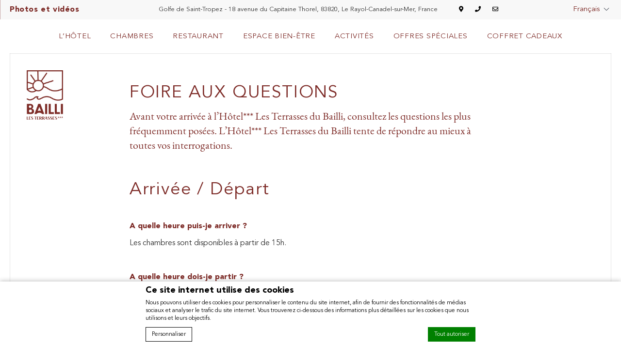

--- FILE ---
content_type: text/html; charset=UTF-8
request_url: https://www.hotel-terrasses-dubailli.com/foire-aux-questions/
body_size: 24675
content:

<!doctype html>
<!--[if lt IE 7 ]>
<html class="ie ie6" lang="fr-FR"> <![endif]-->
<!--[if IE 7 ]>
<html class="ie ie7" lang="fr-FR"> <![endif]-->
<!--[if IE 8 ]>
<html class="ie ie8" lang="fr-FR"> <![endif]-->
<!--[if (gte IE 9)|!(IE)]><!-->
<html lang="fr-FR" class="wp-singular page-template-default page page-id-297 wp-theme-bailli-de-suffren wp-child-theme-terrasses-du-bailli internal_page has_slideshow">
<!--<![endif]-->
<head>
    <meta charset="UTF-8">
    <meta name="viewport" content="width=device-width, initial-scale=1.0">
    <meta http-equiv="X-UA-Compatible" content="IE=edge">
    <meta name="msapplication-tap-highlight" content="no">

    <script>
        var theme_url = "https://www.hotel-terrasses-dubailli.com/wp-content/themes/bailli-de-suffren";
    </script>

    <script type="text/javascript">
       
      
			var FB_nb_day_delay = 0; 
    </script> 
     
     
     
    
		<style>html { margin-top: 0px !important; } * html body { margin-top: 0px !important; }</style>
		<!--[if lt IE 9]>
			<script src="//html5shim.googlecode.com/svn/trunk/html5.js"></script>
		<![endif]-->
 <!-- critical css --><style type="text/css">@font-face{font-family:swiper-icons;src:url("data:application/font-woff;charset=utf-8;base64, [base64]//wADZ2x5ZgAAAywAAADMAAAD2MHtryVoZWFkAAABbAAAADAAAAA2E2+eoWhoZWEAAAGcAAAAHwAAACQC9gDzaG10eAAAAigAAAAZAAAArgJkABFsb2NhAAAC0AAAAFoAAABaFQAUGG1heHAAAAG8AAAAHwAAACAAcABAbmFtZQAAA/gAAAE5AAACXvFdBwlwb3N0AAAFNAAAAGIAAACE5s74hXjaY2BkYGAAYpf5Hu/j+W2+MnAzMYDAzaX6QjD6/4//Bxj5GA8AuRwMYGkAPywL13jaY2BkYGA88P8Agx4j+/8fQDYfA1AEBWgDAIB2BOoAeNpjYGRgYNBh4GdgYgABEMnIABJzYNADCQAACWgAsQB42mNgYfzCOIGBlYGB0YcxjYGBwR1Kf2WQZGhhYGBiYGVmgAFGBiQQkOaawtDAoMBQxXjg/wEGPcYDDA4wNUA2CCgwsAAAO4EL6gAAeNpj2M0gyAACqxgGNWBkZ2D4/wMA+xkDdgAAAHjaY2BgYGaAYBkGRgYQiAHyGMF8FgYHIM3DwMHABGQrMOgyWDLEM1T9/w8UBfEMgLzE////P/5//f/V/xv+r4eaAAeMbAxwIUYmIMHEgKYAYjUcsDAwsLKxc3BycfPw8jEQA/[base64]/uznmfPFBNODM2K7MTQ45YEAZqGP81AmGGcF3iPqOop0r1SPTaTbVkfUe4HXj97wYE+yNwWYxwWu4v1ugWHgo3S1XdZEVqWM7ET0cfnLGxWfkgR42o2PvWrDMBSFj/IHLaF0zKjRgdiVMwScNRAoWUoH78Y2icB/yIY09An6AH2Bdu/UB+yxopYshQiEvnvu0dURgDt8QeC8PDw7Fpji3fEA4z/PEJ6YOB5hKh4dj3EvXhxPqH/SKUY3rJ7srZ4FZnh1PMAtPhwP6fl2PMJMPDgeQ4rY8YT6Gzao0eAEA409DuggmTnFnOcSCiEiLMgxCiTI6Cq5DZUd3Qmp10vO0LaLTd2cjN4fOumlc7lUYbSQcZFkutRG7g6JKZKy0RmdLY680CDnEJ+UMkpFFe1RN7nxdVpXrC4aTtnaurOnYercZg2YVmLN/d/gczfEimrE/fs/bOuq29Zmn8tloORaXgZgGa78yO9/cnXm2BpaGvq25Dv9S4E9+5SIc9PqupJKhYFSSl47+Qcr1mYNAAAAeNptw0cKwkAAAMDZJA8Q7OUJvkLsPfZ6zFVERPy8qHh2YER+3i/BP83vIBLLySsoKimrqKqpa2hp6+jq6RsYGhmbmJqZSy0sraxtbO3sHRydnEMU4uR6yx7JJXveP7WrDycAAAAAAAH//wACeNpjYGRgYOABYhkgZgJCZgZNBkYGLQZtIJsFLMYAAAw3ALgAeNolizEKgDAQBCchRbC2sFER0YD6qVQiBCv/H9ezGI6Z5XBAw8CBK/m5iQQVauVbXLnOrMZv2oLdKFa8Pjuru2hJzGabmOSLzNMzvutpB3N42mNgZGBg4GKQYzBhYMxJLMlj4GBgAYow/P/PAJJhLM6sSoWKfWCAAwDAjgbRAAB42mNgYGBkAIIbCZo5IPrmUn0hGA0AO8EFTQAA") format("woff");font-weight:400;font-style:normal}:root{--swiper-theme-color:#007aff}.swiper-container{margin-left:auto;margin-right:auto;position:relative;overflow:hidden;list-style:none;padding:0;z-index:1}.swiper-wrapper{position:relative;width:100%;height:100%;z-index:1;display:-webkit-box;display:-webkit-flex;display:-moz-box;display:-ms-flexbox;display:flex;-webkit-box-sizing:content-box;-moz-box-sizing:content-box;box-sizing:content-box}.swiper-wrapper{-webkit-transform:translate3d(0,0,0);transform:translate3d(0,0,0)}.swiper-slide{-webkit-flex-shrink:0;-ms-flex-negative:0;flex-shrink:0;width:100%;height:100%;position:relative}:root{--swiper-navigation-size:44px}.swiper-button-next,.swiper-button-prev{position:absolute;top:50%;width:calc(var(--swiper-navigation-size)/ 44 * 27);height:var(--swiper-navigation-size);margin-top:calc(-1 * var(--swiper-navigation-size)/ 2);z-index:10;display:-webkit-box;display:-webkit-flex;display:-moz-box;display:-ms-flexbox;display:flex;-webkit-box-align:center;-webkit-align-items:center;-moz-box-align:center;-ms-flex-align:center;align-items:center;-webkit-box-pack:center;-webkit-justify-content:center;-moz-box-pack:center;-ms-flex-pack:center;justify-content:center;color:var(--swiper-navigation-color,var(--swiper-theme-color))}.swiper-button-next:after,.swiper-button-prev:after{font-family:swiper-icons;font-size:var(--swiper-navigation-size);text-transform:none!important;letter-spacing:0;text-transform:none;font-variant:initial;line-height:1}.swiper-button-prev{left:10px;right:auto}.swiper-button-prev:after{content:'prev'}.swiper-button-next{right:10px;left:auto}.swiper-button-next:after{content:'next'}.swiper-pagination{position:absolute;text-align:center;-webkit-transform:translate3d(0,0,0);transform:translate3d(0,0,0);z-index:10}@charset "UTF-8";@font-face{font-family:'Avenir LT Pro';src:url(https://www.lebaillidesuffren.com/wp-content/themes/bailli-de-suffren/css/fonts/AvenirLTPro-BookOblique.eot);src:url(https://www.lebaillidesuffren.com/wp-content/themes/bailli-de-suffren/css/fonts/AvenirLTPro-BookOblique.eot?#iefix) format("embedded-opentype"),url(https://www.lebaillidesuffren.com/wp-content/themes/bailli-de-suffren/css/fonts/AvenirLTPro-BookOblique.woff2) format("woff2"),url(https://www.lebaillidesuffren.com/wp-content/themes/bailli-de-suffren/css/fonts/AvenirLTPro-BookOblique.woff) format("woff"),url(https://www.lebaillidesuffren.com/wp-content/themes/bailli-de-suffren/css/fonts/AvenirLTPro-BookOblique.ttf) format("truetype"),url(https://www.lebaillidesuffren.com/wp-content/themes/bailli-de-suffren/css/fonts/AvenirLTPro-BookOblique.svg#AvenirLTPro-BookOblique) format("svg");font-weight:400;font-style:italic;font-display:swap}@font-face{font-family:'Avenir LT Pro';src:url(https://www.lebaillidesuffren.com/wp-content/themes/bailli-de-suffren/css/fonts/AvenirLTPro-Book.eot);src:url(https://www.lebaillidesuffren.com/wp-content/themes/bailli-de-suffren/css/fonts/AvenirLTPro-Book.eot?#iefix) format("embedded-opentype"),url(https://www.lebaillidesuffren.com/wp-content/themes/bailli-de-suffren/css/fonts/AvenirLTPro-Book.woff2) format("woff2"),url(https://www.lebaillidesuffren.com/wp-content/themes/bailli-de-suffren/css/fonts/AvenirLTPro-Book.woff) format("woff"),url(https://www.lebaillidesuffren.com/wp-content/themes/bailli-de-suffren/css/fonts/AvenirLTPro-Book.ttf) format("truetype"),url(https://www.lebaillidesuffren.com/wp-content/themes/bailli-de-suffren/css/fonts/AvenirLTPro-Book.svg#AvenirLTPro-Book) format("svg");font-weight:400;font-style:normal;font-display:swap}@font-face{font-family:'Avenir LT Pro';src:url(https://www.lebaillidesuffren.com/wp-content/themes/bailli-de-suffren/css/fonts/AvenirLTPro-Black.eot);src:url(https://www.lebaillidesuffren.com/wp-content/themes/bailli-de-suffren/css/fonts/AvenirLTPro-Black.eot?#iefix) format("embedded-opentype"),url(https://www.lebaillidesuffren.com/wp-content/themes/bailli-de-suffren/css/fonts/AvenirLTPro-Black.woff2) format("woff2"),url(https://www.lebaillidesuffren.com/wp-content/themes/bailli-de-suffren/css/fonts/AvenirLTPro-Black.woff) format("woff"),url(https://www.lebaillidesuffren.com/wp-content/themes/bailli-de-suffren/css/fonts/AvenirLTPro-Black.ttf) format("truetype"),url(https://www.lebaillidesuffren.com/wp-content/themes/bailli-de-suffren/css/fonts/AvenirLTPro-Black.svg#AvenirLTPro-Black) format("svg");font-weight:800;font-style:normal;font-display:swap}.text--regular{font-weight:400;letter-spacing:0;font-size:16px;line-height:35px;color:#333}@media only screen and (max-width:1023px){.text--regular{font-size:14px}}.text--color-light{color:#fff}.button{text-align:center}.button--secondary{position:relative;-webkit-appearance:none;-moz-appearance:none;appearance:none;outline:0;border:none;-webkit-box-shadow:none;box-shadow:none;min-width:100px;padding:10px 40px;color:#fff;letter-spacing:.7px;font-size:14px;border:2px solid #fff;background:#7db3a0;color:#fff;border-color:#7db3a0}.button--transparent{position:relative;-webkit-appearance:none;-moz-appearance:none;appearance:none;outline:0;border:none;-webkit-box-shadow:none;box-shadow:none;min-width:100px;padding:10px 40px;color:#fff;letter-spacing:.7px;font-size:14px;border:2px solid #fff;color:#fff;background:0 0;border-color:#fff}header{left:auto;right:auto;position:fixed;top:0;width:100%;height:110px;z-index:4;display:-webkit-box;display:-webkit-flex;display:-moz-box;display:-ms-flexbox;display:flex;-webkit-box-orient:vertical;-webkit-box-direction:normal;-webkit-flex-flow:column nowrap;-moz-box-orient:vertical;-moz-box-direction:normal;-ms-flex-flow:column nowrap;flex-flow:column nowrap;-webkit-box-pack:start;-webkit-justify-content:flex-start;-moz-box-pack:start;-ms-flex-pack:start;justify-content:flex-start;-webkit-box-align:center;-webkit-align-items:center;-moz-box-align:center;-ms-flex-align:center;align-items:center;background:#fff}header .header_menu_container{width:calc(100% - 40px);border-bottom:1px solid rgba(0,0,0,.1)}header .menu{display:-webkit-box;display:-webkit-flex;display:-moz-box;display:-ms-flexbox;display:flex;-webkit-box-orient:horizontal;-webkit-box-direction:normal;-webkit-flex-direction:row;-moz-box-orient:horizontal;-moz-box-direction:normal;-ms-flex-direction:row;flex-direction:row;-webkit-flex-wrap:nowrap;-ms-flex-wrap:nowrap;flex-wrap:nowrap;-webkit-box-pack:center;-webkit-justify-content:center;-moz-box-pack:center;-ms-flex-pack:center;justify-content:center;height:70px}header .menu li{display:-webkit-box;display:-webkit-flex;display:-moz-box;display:-ms-flexbox;display:flex;-webkit-box-orient:horizontal;-webkit-box-direction:normal;-webkit-flex-direction:row;-moz-box-orient:horizontal;-moz-box-direction:normal;-ms-flex-direction:row;flex-direction:row;-webkit-flex-wrap:nowrap;-ms-flex-wrap:nowrap;flex-wrap:nowrap;-webkit-box-align:center;-webkit-align-items:center;-moz-box-align:center;-ms-flex-align:center;align-items:center;list-style:none}header .menu li a{margin:auto;font-family:"Avenir LT Pro",sans-serif;font-weight:300;color:#012b70;text-align:center;text-decoration:none;text-transform:uppercase;font-size:15px;line-height:23px;padding:20px;letter-spacing:.75px;display:block;-webkit-box-sizing:content-box;-moz-box-sizing:content-box;box-sizing:content-box}header .menu li.current_page_item>a{color:#011c48}header .menu .sub-menu{display:none;position:absolute;top:calc(100% - 1px);min-width:100%;padding:30px 0;background:#011c48;border-top:none;left:50%;-webkit-transform:translate(-50%,0);-ms-transform:translate(-50%,0);transform:translate(-50%,0);width:250px}header .menu .sub-menu:after{position:absolute;left:50%;top:-10px;width:0;height:0;content:'';border-left:10px solid transparent;border-right:10px solid transparent;border-bottom:10px solid #011c48;-webkit-transform:translate(-50%);-ms-transform:translate(-50%);transform:translate(-50%)}header .menu .sub-menu li{display:block}header .menu .sub-menu li.current-menu-item>a{color:#fff;font-weight:700}header .menu .sub-menu a{padding:10px 30px;line-height:normal;height:auto;color:#fff;text-transform:capitalize}header .menu .menu-item-has-children{position:relative}@media only screen and (max-width:1023px){header{height:70px;border-bottom:1px solid rgba(0,0,0,.1);border-bottom:1px solid rgba(0,0,0,.1);margin:0 10px;width:calc(100% - 20px)}header .header_menu_container{display:none}}.hotel_logo{position:absolute;top:130px;z-index:3;left:40px}.hotel_logo .logo{padding:20px;background:#fff}@media only screen and (max-height:860px) and (max-width:1440px){.hotel_logo .logo{padding:15px;width:100%}.hotel_logo .logo img{width:75px}}@media only screen and (max-width:1280px){.hotel_logo .logo{padding:15px;width:100%}.hotel_logo .logo img{width:75px}}@media only screen and (max-width:1023px){.hotel_logo{position:fixed;top:0;left:30px;z-index:9}.hotel_logo .logo{padding:10px;border:1px solid #ddd;width:100%}.hotel_logo .logo img{width:60px}}.header--top{width:100%;display:-webkit-box;display:-webkit-flex;display:-moz-box;display:-ms-flexbox;display:flex;-webkit-box-orient:horizontal;-webkit-box-direction:normal;-webkit-flex-direction:row;-moz-box-orient:horizontal;-moz-box-direction:normal;-ms-flex-direction:row;flex-direction:row;-webkit-flex-wrap:nowrap;-ms-flex-wrap:nowrap;flex-wrap:nowrap;-webkit-box-pack:justify;-webkit-justify-content:space-between;-moz-box-pack:justify;-ms-flex-pack:justify;justify-content:space-between;-webkit-box-align:center;-webkit-align-items:center;-moz-box-align:center;-ms-flex-align:center;align-items:center;-webkit-align-content:center;-ms-flex-line-pack:center;align-content:center;background-color:#f8f8f8;height:40px}@media only screen and (max-width:1023px){.header--top{height:70px;background-color:#fff}}.header--top .box{-webkit-box-flex:0;-webkit-flex:0 0 auto;-moz-box-flex:0;-ms-flex:0 0 auto;flex:0 0 auto}.header--top .left-section{text-align:left;height:40px;line-height:40px;border-right:1px solid rgba(0,0,0,.1);padding:0}.header--top .left-section a{padding:0 20px;font-weight:700;letter-spacing:.6px;color:#012b70;position:relative;display:block;overflow:hidden;z-index:0}.header--top .left-section a:before{content:'';position:absolute;top:0;right:0;bottom:0;left:0;background-color:#012b70;-webkit-transform:translateX(-100%);-ms-transform:translateX(-100%);transform:translateX(-100%);z-index:-1}@media only screen and (max-width:1023px){.header--top .left-section{display:none}}.header--top .center-section{text-align:center;font-size:13px;letter-spacing:0;color:#333}.header--top .center-section .adress-container,.header--top .center-section .contact-link{display:inline-block;padding:0 15px}.header--top .center-section .contact-link a{display:inline-block;margin:0 10px;color:#000;font-size:12px}@media only screen and (max-width:1023px){.header--top .center-section{margin-left:auto}.header--top .center-section .adress-container{display:none}.header--top .center-section .contact-link{display:inline-block;padding:0 15px}.header--top .center-section .contact-link a{display:inline-block;margin:0 20px;color:#012b70;font-size:17px}.header--top .center-section .contact-link a:after{content:"";display:inline-block;position:relative;left:20px;color:#000;font-size:17px;border-left:1px solid #ddd;height:28px;margin-bottom:-8px}}.header--top .right-section{text-align:right;padding-right:20px}.header--top .right-section .open_menu_mobile_container{display:none;position:relative}@media only screen and (max-width:1023px){.header--top .right-section .open_menu_mobile_container{display:block;width:25px;height:16px;line-height:1.6em}}.header--top .right-section .open_menu_mobile_container .open_menu_mobile{position:absolute;top:0;left:0}@media only screen and (max-width:1023px){.header--top .right-section .open_menu_mobile_container .open_menu_mobile{display:block;border:none;width:100%;height:100%}.header--top .right-section .open_menu_mobile_container .open_menu_mobile .icon{width:25px;height:16px;display:block;position:relative}.header--top .right-section .open_menu_mobile_container .open_menu_mobile .icon:after{position:absolute;top:50%;right:0;width:100%;height:2px;background:#012b70;content:"";display:block}.header--top .right-section .open_menu_mobile_container .open_menu_mobile .icon:before{position:absolute;top:50%;right:0;width:100%;height:12px;margin-top:-7px;content:"";display:block;border-width:2px 0;border-style:solid;border-color:#012b70}}.language_selector .other_languages{display:none;background:#f8f8f8;position:absolute;left:50%;-webkit-transform:translate(-50%,0);-ms-transform:translate(-50%,0);transform:translate(-50%,0);padding:10px 20px;-webkit-box-shadow:0 2px 6px 0 rgba(0,0,0,.18);box-shadow:0 2px 6px 0 rgba(0,0,0,.18);z-index:200;border-radius:2px}.language_selector .other_languages li{text-align:left;padding:5px;display:block;white-space:nowrap}.language_selector .other_languages li a{display:block;line-height:1.2em;font-size:.933em;color:#012b70;text-decoration:none}.language_selector .other_languages:before{content:"";display:block;position:absolute;border-width:8px;border-style:solid;border-color:transparent transparent #f8f8f8 transparent;left:50%;top:-16px;z-index:200;-webkit-transform:translate(-50%,0);-ms-transform:translate(-50%,0);transform:translate(-50%,0)}.language_selector{display:inline-block;position:relative}@media only screen and (max-width:1023px){.language_selector{display:none}}.language_selector .current_language{color:#012b70;text-decoration:none;font-size:.933em;line-height:2.067em;position:relative}.language_selector .current_language .dropdown{content:'';background-color:var(--gold-color);width:20px;height:14px;background:url(../css/img/down-arrow.svg) no-repeat scroll center;position:relative;display:inline-block;top:3px;background-size:12px}.popin-mobile-menu-wrapper{display:none;background:#fff;position:fixed;top:0;left:0;bottom:0;width:100%;padding:20px 50px;z-index:9999;overflow:auto}.popin-mobile-menu-wrapper .close{position:absolute;border:none;top:25px;right:25px;background:url(../css/img/close-dark.svg) no-repeat scroll center;width:24px;height:24px}.popin-mobile-menu-wrapper .popin-mobile-menu-content{padding-top:60px;padding-bottom:60px;display:-webkit-box;display:-webkit-flex;display:-moz-box;display:-ms-flexbox;display:flex;-webkit-box-orient:horizontal;-webkit-box-direction:normal;-webkit-flex-direction:row;-moz-box-orient:horizontal;-moz-box-direction:normal;-ms-flex-direction:row;flex-direction:row;-webkit-flex-wrap:wrap;-ms-flex-wrap:wrap;flex-wrap:wrap;-webkit-align-content:flex-start;-ms-flex-line-pack:start;align-content:flex-start;position:relative;-webkit-box-pack:start;-webkit-justify-content:flex-start;-moz-box-pack:start;-ms-flex-pack:start;justify-content:flex-start}.popin-mobile-menu-wrapper .popin-mobile-menu-content .languages,.popin-mobile-menu-wrapper .popin-mobile-menu-content .menu{-webkit-box-flex:0;-webkit-flex:0 0 100%;-moz-box-flex:0;-ms-flex:0 0 100%;flex:0 0 100%;text-align:center}.popin-mobile-menu-wrapper .popin-mobile-menu-content nav{display:inline-block;width:100%}.popin-mobile-menu-wrapper .popin-mobile-menu-content #mobile_languages select{font-size:1.067em;line-height:1.333em}.popin-mobile-menu-wrapper .popin-mobile-menu-content ul.menu{margin:20px 0;border-top:1px solid #ddd;border-bottom:1px solid #ddd}.popin-mobile-menu-wrapper .popin-mobile-menu-content ul.menu li{position:relative}.popin-mobile-menu-wrapper .popin-mobile-menu-content ul.menu li.current_page_item>a{color:#012b70}.popin-mobile-menu-wrapper .popin-mobile-menu-content ul.menu li a{padding:10px 0;display:block;text-transform:uppercase;text-decoration:none;font-size:15px;letter-spacing:.75px;color:#012b70;text-align:left}.popin-mobile-menu-wrapper .popin-mobile-menu-content ul.menu li a.more_li{content:'';display:inline-block;background-color:#012b70;width:25px;height:14px;background:url(../css/img/down-arrow.svg) no-repeat scroll center;position:absolute;background-size:15px;top:17px;right:0}.popin-mobile-menu-wrapper .popin-mobile-menu-content ul.menu>li{padding:10px 0}.popin-mobile-menu-wrapper .popin-mobile-menu-content ul.menu ul.sub-menu{display:none}.popin-mobile-menu-wrapper .popin-mobile-menu-content ul.menu ul.sub-menu li a{font-size:16px;text-transform:none;text-align:left;width:100%;padding-left:40px}.popin-mobile-menu-wrapper .popin-mobile-menu-content ul.menu ul.sub-menu li a:after{display:none}.popin-mobile-menu-wrapper .popin-mobile-menu-content ul.menu ul.sub-menu li.current_page_item>a{color:#012b70;font-weight:700}.popin-mobile-menu-wrapper .popin-mobile-menu-content .languages #mobile_languages select{padding:11px 0;width:auto;border:0;color:#012b70}.popin-mobile-menu-wrapper .popin-mobile-menu-content .popin-mobile__contact__info{margin:auto;text-align:center}.popin-mobile-menu-wrapper .popin-mobile-menu-content .popin-mobile__contact__info .text--regular{margin:auto;text-align:center;color:#012b70;font-size:14px;line-height:30px;letter-spacing:0}.popin-mobile-menu-wrapper .popin-mobile-menu-content .popin-mobile__contact__info .text--regular a{text-align:center;color:#7db3a0;width:auto}.popin-mobile-menu-wrapper .popin-mobile-menu-content .popin-mobile__social{width:100%;margin:auto;margin-top:20px;text-align:center}.popin-mobile-menu-wrapper .popin-mobile-menu-content .popin-mobile__social .social-icon{font-size:20px;margin:0 10px}.carousel--fullscreen{position:relative;width:100%;height:calc(100vh - 70px);padding-top:110px}.home .carousel--fullscreen{height:100%;padding-top:40px}.carousel--fullscreen .carousel-cell{width:100%;height:100%}.carousel--fullscreen .carousel-cell:before{content:"";position:absolute;width:100%;height:100%;background-color:rgba(0,0,0,.2)}.carousel--fullscreen .carousel-cell img{width:100%;height:100%;-o-object-fit:cover;object-fit:cover}.carousel--fullscreen .swiper-arrow-down{position:absolute;bottom:20px;left:50%;-webkit-transform:translate(-50%,0);-ms-transform:translate(-50%,0);transform:translate(-50%,0);z-index:10}.carousel--fullscreen .swiper-arrow-down a{width:60px;height:60px;background:url(../img/icons/arrow-big-light.svg);background-repeat:no-repeat;background-size:60px;-webkit-transform:rotate(-90deg);-ms-transform:rotate(-90deg);transform:rotate(-90deg)}@media only screen and (max-width:1023px){.carousel--fullscreen .swiper-arrow-down{display:none}}.carousel--fullscreen .swiper-button-next,.carousel--fullscreen .swiper-button-prev{color:#fff}@media only screen and (max-width:1023px){.carousel--fullscreen .swiper-button-next:after,.carousel--fullscreen .swiper-button-prev:after{font-size:20px}}.carousel--fullscreen .swiper-pagination{left:40px;width:auto;display:-webkit-box;display:-webkit-flex;display:-moz-box;display:-ms-flexbox;display:flex}@media only screen and (max-width:1023px){.carousel--fullscreen .swiper-pagination{display:none}}@media only screen and (max-width:1023px){.carousel--fullscreen{height:calc(60vh);padding-top:70px}}@media only screen and (max-width:600px){.carousel--fullscreen{height:350px}.home .carousel--fullscreen{height:calc(100vh - 70px);padding-top:70px}}.section-row--double .section-row__item.section-row__images .swiper-wrapper .swiper-slide img{-o-object-fit:cover;object-fit:cover;position:relative;-webkit-box-flex:1;-webkit-flex:1 1 100%;-moz-box-flex:1;-ms-flex:1 1 100%;flex:1 1 100%;width:100%;position:absolute;height:100%}.section-row--double .section-row__item .cta--overlay{position:absolute;padding:5px 25px;bottom:20px;right:20px;left:auto;z-index:10;width:auto}@media only screen and (max-width:1023px){.section-row--double .section-row__item .cta--overlay{bottom:inherit;right:inherit;left:50%;-webkit-transform:translate(-50%,-50%);-ms-transform:translate(-50%,-50%);transform:translate(-50%,-50%)}}body.home,html.home{position:relative;height:100%}@media only screen and (max-width:1023px){body.home,html.home{height:auto}}body.home .general-container{position:relative;height:100%;margin-bottom:0}@media only screen and (max-width:1023px){body.home .general-container{height:auto;margin:0 10px 70px}}.home-swiper{height:100%;padding-bottom:70px;padding-top:70px;width:100%;margin:auto}.home-swiper__cell{display:-webkit-box;display:-webkit-flex;display:-moz-box;display:-ms-flexbox;display:flex;overflow:hidden}@media only screen and (max-width:1023px){.home-swiper__cell{-webkit-flex-wrap:wrap;-ms-flex-wrap:wrap;flex-wrap:wrap}}.home-swiper .section-row--double.trip .section-row__images img{position:relative}.home-swiper .section-row--double.trip .section-row__images .TA_cdsratingsonlynarrow img{display:block;position:relative}.home-swiper .section-row--double.optional_content .cta--overlay{display:none}.home-swiper .section-row--quadruple .section-row__item .content-wrapper .text--regular{font-size:14px;line-height:25px;letter-spacing:0;text-align:center;margin-top:auto;margin-bottom:auto;height:0;display:none}.home-swiper .section-row--quadruple .section-row__item .content-wrapper .button{height:0;display:none}@media only screen and (max-width:1023px){.home-swiper{height:auto;padding-top:0}.home-swiper__wrapper{display:block}}.social_box_details_wrap{width:90%;max-width:1000px;padding:0;margin:0;font-size:inherit;line-height:inherit;background:#fff}.social_box_details_wrap .social_box_details{display:-webkit-box;display:-webkit-flex;display:-moz-box;display:-ms-flexbox;display:flex;-webkit-box-pack:center;-webkit-justify-content:center;-moz-box-pack:center;-ms-flex-pack:center;justify-content:center;-webkit-box-align:stretch;-webkit-align-items:stretch;-moz-box-align:stretch;-ms-flex-align:stretch;align-items:stretch}.social_box_details_wrap .social_box_details .thumb_box{width:50%;position:relative;z-index:1}.social_box_details_wrap .social_box_details .thumb_box .thumb{width:100%;height:100%;padding-bottom:100%;background-attachment:scroll;background-size:cover;background-color:#ccc;background-repeat:no-repeat;background-position:center}.social_box_details_wrap .social_box_details .thumb_box .thumb:after{content:'';width:auto;height:auto;position:absolute;z-index:11;top:15px;left:15px;right:15px;bottom:15px;border-width:1px;border-style:solid;border-color:#eee}.social_box_details_wrap .social_box_details .content{width:50%;padding:1em 2em 4em;position:relative;z-index:100}.social_box_details_wrap .social_box_details .content .author{margin-bottom:1em;padding-bottom:1em;display:-webkit-box;display:-webkit-flex;display:-moz-box;display:-ms-flexbox;display:flex;-webkit-box-pack:start;-webkit-justify-content:flex-start;-moz-box-pack:start;-ms-flex-pack:start;justify-content:flex-start;-webkit-box-align:center;-webkit-align-items:center;-moz-box-align:center;-ms-flex-align:center;align-items:center;-webkit-box-orient:vertical;-webkit-box-direction:normal;-webkit-flex-direction:column;-moz-box-orient:vertical;-moz-box-direction:normal;-ms-flex-direction:column;flex-direction:column;border-bottom:1px solid #eee}.social_box_details_wrap .social_box_details .content .author .picture{display:block;width:250px;height:100px;line-height:80px;margin:1em auto 2em;text-align:center}.social_box_details_wrap .social_box_details .content .author .picture img{max-height:100%}.social_box_details_wrap .social_box_details .content .author .name{display:block;line-height:150%;font-size:22px;font-weight:700;text-transform:uppercase;letter-spacing:.1em;color:#000}.social_box_details_wrap .social_box_details .content .text{line-height:150%;overflow:auto;text-align:center}.social_box_details_wrap .social_box_details .bar{display:inline-block;width:240px;padding:.5em 1.5em;margin-left:-120px;font-size:11px;text-transform:uppercase;letter-spacing:.1em;position:absolute;left:50%;bottom:0;z-index:300;background:#000;color:#fff}.social_box_details_wrap .social_box_details .bar a{display:inline-block;width:100%;height:100%;color:#fff}.social_box_details_wrap .social_box_details .bar.instagram{background-color:#405de6}.social_box_details_wrap .social_box_details .bar .fab{margin-right:5px;color:#fff}*{font-family:'Avenir LT Pro',sans-serif;margin:0;-webkit-box-sizing:border-box;-moz-box-sizing:border-box;box-sizing:border-box}a{color:#012b70;text-decoration:none;display:block;width:-webkit-fit-content;width:-moz-fit-content;width:fit-content}ul{list-style:none;padding:0}body{background:#fff;width:100%}body .general-container{background-color:#fff;margin:0 20px;margin-bottom:70px;border-left:1px solid rgba(0,0,0,.1);border-right:1px solid rgba(0,0,0,.1)}@media only screen and (max-width:1023px){body .general-container{margin:0 10px 70px}}.fas,.far,.fab{-moz-osx-font-smoothing:grayscale;-webkit-font-smoothing:antialiased;display:inline-block;font-style:normal;font-variant:normal;text-rendering:auto;line-height:1}.fa-envelope:before{content:"\f0e0"}.fa-facebook-f:before{content:"\f39e"}.fa-instagram:before{content:"\f16d"}.fa-map-marker-alt:before{content:"\f3c5"}.fa-phone:before{content:"\f095"}.fa-twitter:before{content:"\f099"}</style>  <script no-loader>/* Added by mu-plugin gmaps_keys_api_client.php */var fb__website_gmap_api_key = "AIzaSyCDb7KmAFOdqfGQDUAqS5Q3JYezecpZZZw";</script>        <!-- DEdge Macaron plugin output ( macaron-utils.min.js ) -->
        <script no-loader type='text/javascript'>
            var dedge_macaron_enabled = true;
			!function(o){function _(n,e){return e.every(function(e){return-1!==n.indexOf(e)})}o.dedge_macaron_is_enabled=function(){return void 0!==o.dedge_macaron_enabled&&o.dedge_macaron_enabled},o.dedge_macaron_get_consent_categories=function(){if(!o.dedge_macaron_is_enabled())return["needed","prefs","stats","ads","unknown"];var e=function(e){e=("; "+document.cookie).split(`; ${e}=`);return 2===e.length?decodeURIComponent(e.pop().split(";").shift()):null}("_deCookiesConsent"),n=[];return n=!1!==e?JSON.parse(e):n},o.dedge_macaron_on_consent=function(e,n,d){d=d||function(){};function o(o,t,e,a){return function(e){var n;r||(o=Array.isArray(o)?o:[o],(n=dedge_macaron_get_consent_categories())&&n.length&&(_(n,o)||_(o,["any"]))?(r=!0,t(n,a,e)):d(n,a,e))}}var t,r=!1;document.addEventListener("_deCookiesConsentGivenVanilla",o(e,n,0,"consentgiven")),t=o(e,n,0,"docready"),/complete|loaded|interactive/.test(document.readyState)?t({detail:"DOMContentAlreadyLoaded"}):document.addEventListener("DOMContentLoaded",function(e){t(e)})},o.dedge_macaron_load_consent_dependent_sections=function(i){var s,e,n;"GIVEN"!==(i=i||"GIVEN")&&"DENIED"!==i||(s="[MacaronCDS("+i+")] ",e=function(){var r="data-macaron-consent-cat";"DENIED"===i&&(r="data-macaron-consent-denied-cat");var c=dedge_macaron_get_consent_categories(),e=jQuery('script[type="application/json"][data-macaron-aware="true"]['+r+"]");0<e.length&&e.each(function(e,n){var o=jQuery(this),t=o.attr(r),a=o.attr("id")||"unknown-"+i+"-"+e,e=(e=t.split(",")).map(function(e){return e.replace(/[^a-z]+/g,"")});if("GIVEN"===i?_(c,e):!_(c,e)){window.console&&console.log(s+"LOAD #"+a+" for "+t);try{var d=JSON.parse(o.text());o.after(d),o.remove()}catch(e){window.console&&console.log(s+"ERROR",e,o,t)}}else window.console&&console.log(s+"SKIP #"+a+". Required="+t+"; Current="+c.join(","))})},"undefined"==typeof jQuery?n=setInterval(function(){"undefined"!=typeof jQuery&&(clearInterval(n),e())},150):e())},o.dedge_macaron_on_consent("any",function(){o.dedge_macaron_load_consent_dependent_sections("GIVEN")}),o.dedge_macaron_on_consent("any",function(){o.dedge_macaron_load_consent_dependent_sections("DENIED")})}(window);        </script>
        <!-- D-EdgeFBTrackingSupportsGA4 -->            <script no-loader>
                fb_tracking_var = {
                    usetracking: '1',
                };
                                fb_tracking_var.urls = ['book-secure.com', 'fastbooking.biz', 'redirect.fastbooking.com', 'fastbooking.co.uk'];
                                fb_tracking_var.usegtm = '1';

                fb_tracking_var.tracker = {id_hotel: 'UA-61881009-17', id_fastbooking_all: 'UA-4717938-7', id_client: 'UA-31009193-6', id_group: 'UA-61881009-15', "fb-ga4-dedge-id": "G-2QS424NQ02", "fb-ga4-dedgeall-id": "G-CMJG3ZE5EE", "fb-ga4-hotel-id": "G-87M9Y2HHEY", "fb-ga4-group-id": "G-HYTFJB613J", enable_conversion_linker: 'true'};dataLayer = [{id_hotel: 'UA-61881009-17', id_fastbooking_all: 'UA-4717938-7', id_client: 'UA-31009193-6', id_group: 'UA-61881009-15', "fb-ga4-dedge-id": "G-2QS424NQ02", "fb-ga4-dedgeall-id": "G-CMJG3ZE5EE", "fb-ga4-hotel-id": "G-87M9Y2HHEY", "fb-ga4-group-id": "G-HYTFJB613J", enable_conversion_linker: 'true'}];                fb_tracking_var.gtmfb = 'GTM-NHJGD93';
                dataLayer=dataLayer||[];
dataLayer.push({"digitalmediahotelId":{"hotelid":["FRSA4056"],"groupeid":["CA002582"],"hotelsaleforcedid":["D00057106"]},"facebooktracking":{"enabled":false},"googleadsconversionlinker":{"enabled":true},"sojerntracking":{"enabled":false},"adrolltracking":{"enabled":true,"adrollid":"PB5TADDY4BBAVA2TCUMLXK","adrollpixelid":"LL5LEYWU55BRLJGAA56KCR"},"dv360tracking":{"enabled":false},"digitalmediafingerprint":{"enabled":true,"url":"https://tracker.d-edgeconnect.media/generic/FPOnHotelWebsite.js"},"digitalmediachromeattributionapi":{"enabled":true,"url":"https://chromeapisandbox.d-edgeconnect.media/generic/ChromeOnHotelWebsite.js"},"hotelzone":"EMI","domaineurl":"hotel-terrasses-dubailli.com"});
(function(w,d,s,l,i){w[l]=w[l]||[];w[l].push({'gtm.start': new Date().getTime(),event:'gtm.js'});var f=d.getElementsByTagName(s)[0], j=d.createElement(s),dl=l!='dataLayer'?'&l='+l:'';j.async=true;j.src='https://www.googletagmanager.com/gtm.js?id='+i+dl;f.parentNode.insertBefore(j,f);})(window,document,'script','dataLayer','GTM-NHJGD93');
						                fb_tracking_var.events = [];
            </script>
                            <script no-loader async src="https://staticaws.fbwebprogram.com/dedge_tracking_decorator/decorator.js"></script>
                <script no-loader async src="https://dedge-cookies.web.app/macaron-format-utils.min.js"></script>
                <script no-loader>
                    var _DEdgeTrackingDecorator = _DEdgeTrackingDecorator || {};
                    _DEdgeTrackingDecorator.config = {"requireConsent":true,"propagateConsent":true,"cmpType":"macaron","autoDecorate":true,"formsToDecorate":["#idForm","form[name=\"idForm\"]","#js__fbqs__form","#dynamic_calendar_form"],"overrideWindowOpen":true,"handleGoogleAnalytics":true,"debug":false,"dontLogSuccessMessages":false};

                    // Macaron
                    function TrackingDecoratorSetMacaronConsentOnEvent (event) {
                        if (typeof event.detail.consent !== 'undefined' && Array.isArray(event.detail.consent) && event.detail.consent.indexOf('ads') !== -1) {
                            var tmp = setInterval(function () {
                                if (typeof _DEdgeTrackingDecorator.setStorageConsent === 'function') {
                                    _DEdgeTrackingDecorator.setStorageConsent(true);
                                    clearInterval(tmp);
                                }
                            }, 100);
                        }
                    }
                    document.addEventListener('macaronConsentVanilla', TrackingDecoratorSetMacaronConsentOnEvent);
                    document.addEventListener('_deCookiesConsentGivenVanilla', TrackingDecoratorSetMacaronConsentOnEvent);
                    
                    // Required for availpro.js
                    if (typeof window.DEdgeBookingFormDecorators === 'undefined') {
                        window.DEdgeBookingFormDecorators = [];
                    }

                    document.addEventListener('dedge_tracking_params_available', function () {
                        try {
                            if (typeof _DEdgeTrackingDecorator!== 'undefined' &&
                                typeof _DEdgeTrackingDecorator.decorateObject !== 'undefined') {
                                window.DEdgeBookingFormDecorators.push(_DEdgeTrackingDecorator.decorateObject);
                            }
                        } catch (e) {
                            // do nothing
                        }
                    });
                    //Last chance: decorate links on click
                    function fbTrackingMaybeDecorateOnClick(evt) {
                        try {
                            var theLink = evt.target;
                            if (
                                theLink.tagName.toUpperCase() !== 'A'
                                && Element.prototype.closest
                                && theLink.closest('a') !== null
                            ) {
                                theLink = theLink.closest('a');
                            }
                            if (
                                typeof theLink.href !== 'undefined'
                                && typeof _DEdgeTrackingDecorator!== 'undefined'
                                && typeof _DEdgeTrackingDecorator.decorator !== 'undefined'
                                && typeof _DEdgeTrackingDecorator.decorator.shouldDecorateURL !== 'undefined'
                                && typeof _DEdgeTrackingDecorator.decorateUrl !== 'undefined'
                                && _DEdgeTrackingDecorator.decorator.shouldDecorateURL(theLink.href)
                            ) {
                                theLink.href = _DEdgeTrackingDecorator.decorateUrl(theLink.href);
                            }
                        } catch (err) {}
                    }
                    document.addEventListener('click', fbTrackingMaybeDecorateOnClick);
                </script>
                                <!-- D-EDGE Global GTM -->
                <script>
                    var dataLayer = window.dataLayer || [];
                    dataLayer.push({"event":"deglobal_pageview","deglobal_theme":"bailli-de-suffren","deglobal_type":"premium","deglobal_language":"fr","deglobal_page_type":"page","deglobal_be_type":"fbk","deglobal_be_hotel_id":"frler26971","deglobal_be_group_id":"not_detected","deglobal_be_is_group":"no","deglobal_be_is_fusion":"not_detected","deglobal_cmp_type":"macaron"});
                    (function(w,d,s,l,i){w[l]=w[l]||[];w[l].push({'gtm.start':
                            new Date().getTime(),event:'gtm.js'});var f=d.getElementsByTagName(s)[0],
                        j=d.createElement(s),dl=l!='dataLayer'?'&l='+l:'';j.async=true;j.src=
                        'https://www.googletagmanager.com/gtm.js?id='+i+dl;f.parentNode.insertBefore(j,f);
                    })(window,document,'script','dataLayer','GTM-K3MPX9B4');
                </script>
                <script type="application/json" id="de_global_tracking_datalayer">{"event":"deglobal_pageview","deglobal_theme":"bailli-de-suffren","deglobal_type":"premium","deglobal_language":"fr","deglobal_page_type":"page","deglobal_be_type":"fbk","deglobal_be_hotel_id":"frler26971","deglobal_be_group_id":"not_detected","deglobal_be_is_group":"no","deglobal_be_is_fusion":"not_detected","deglobal_cmp_type":"macaron"}</script>
                <!-- End D-EDGE Global GTM -->
                <meta name='robots' content='index, follow, max-image-preview:large, max-snippet:-1, max-video-preview:-1' />
	<style>img:is([sizes="auto" i], [sizes^="auto," i]) { contain-intrinsic-size: 3000px 1500px }</style>
	<link rel="alternate" hreflang="en" href="https://www.hotel-terrasses-dubailli.com/en/frequently-asked-questions/" />
<link rel="alternate" hreflang="fr" href="https://www.hotel-terrasses-dubailli.com/foire-aux-questions/" />
<link rel="alternate" hreflang="de" href="https://www.hotel-terrasses-dubailli.com/de/haufig-gestellte-fragen/" />
<link rel="alternate" hreflang="x-default" href="https://www.hotel-terrasses-dubailli.com/foire-aux-questions/" />
  <script>
      var fb_cookie_law_custom_banner_text_main = "En poursuivant votre navigation sur ce site, vous acceptez l'utilisation de cookies dont l'objectif est de fournir des analyses et des mesures du trafic des visiteurs et de leur comportement de navigation, de d\u00e9finir des services personnalis\u00e9s et des offres adapt\u00e9es \u00e0 vos centres d'int\u00e9r\u00eat, et de partager des donn\u00e9es avec des sites web de tiers ou de rediriger les utilisateurs depuis ces sites. Pour en savoir plus,";
      var fb_cookie_law_custom_banner_text_more  = "cliquez ici";
  </script>

  
	<!-- This site is optimized with the Yoast SEO plugin v26.7 - https://yoast.com/wordpress/plugins/seo/ -->
	<title>Tout savoir pour préparer votre séjour aux Terrasses du Bailli</title>
	<meta name="description" content="Découvrez toutes les informations pour bien préparer votre séjour à l&#039;hôtel 3 étoiles Les Terrasses du Bailli et réservez au meilleur tarif" />
	<link rel="canonical" href="https://www.hotel-terrasses-dubailli.com/foire-aux-questions/" />
	<meta property="og:locale" content="fr_FR" />
	<meta property="og:type" content="article" />
	<meta property="og:title" content="Tout savoir pour préparer votre séjour aux Terrasses du Bailli" />
	<meta property="og:description" content="Découvrez toutes les informations pour bien préparer votre séjour à l&#039;hôtel 3 étoiles Les Terrasses du Bailli et réservez au meilleur tarif" />
	<meta property="og:url" content="https://www.hotel-terrasses-dubailli.com/foire-aux-questions/" />
	<meta property="og:site_name" content="Terrasses du Bailli" />
	<meta property="article:modified_time" content="2025-10-15T07:47:02+00:00" />
	<meta name="twitter:card" content="summary_large_image" />
	<script type="application/ld+json" class="yoast-schema-graph">{"@context":"https://schema.org","@graph":[{"@type":"WebPage","@id":"https://www.hotel-terrasses-dubailli.com/foire-aux-questions/","url":"https://www.hotel-terrasses-dubailli.com/foire-aux-questions/","name":"Tout savoir pour préparer votre séjour aux Terrasses du Bailli","isPartOf":{"@id":"https://www.hotel-terrasses-dubailli.com/#website"},"datePublished":"2021-03-17T15:46:50+00:00","dateModified":"2025-10-15T07:47:02+00:00","description":"Découvrez toutes les informations pour bien préparer votre séjour à l'hôtel 3 étoiles Les Terrasses du Bailli et réservez au meilleur tarif","breadcrumb":{"@id":"https://www.hotel-terrasses-dubailli.com/foire-aux-questions/#breadcrumb"},"inLanguage":"fr-FR","potentialAction":[{"@type":"ReadAction","target":["https://www.hotel-terrasses-dubailli.com/foire-aux-questions/"]}]},{"@type":"BreadcrumbList","@id":"https://www.hotel-terrasses-dubailli.com/foire-aux-questions/#breadcrumb","itemListElement":[{"@type":"ListItem","position":1,"name":"Home","item":"https://www.hotel-terrasses-dubailli.com/"},{"@type":"ListItem","position":2,"name":"FOIRE AUX QUESTIONS"}]},{"@type":"WebSite","@id":"https://www.hotel-terrasses-dubailli.com/#website","url":"https://www.hotel-terrasses-dubailli.com/","name":"Terrasses du Bailli","description":"","potentialAction":[{"@type":"SearchAction","target":{"@type":"EntryPoint","urlTemplate":"https://www.hotel-terrasses-dubailli.com/?s={search_term_string}"},"query-input":{"@type":"PropertyValueSpecification","valueRequired":true,"valueName":"search_term_string"}}],"inLanguage":"fr-FR"}]}</script>
	<!-- / Yoast SEO plugin. -->


<link rel='dns-prefetch' href='//websdk.d-edge.com' />
<link rel='stylesheet' id='sbi_styles-css' href='https://www.hotel-terrasses-dubailli.com/wp-content/plugins/instagram-feed-pro/css/sbi-styles.min.css?ver=6.5.1' type='text/css' media='all' />
<style id='wp-emoji-styles-inline-css' type='text/css'>

	img.wp-smiley, img.emoji {
		display: inline !important;
		border: none !important;
		box-shadow: none !important;
		height: 1em !important;
		width: 1em !important;
		margin: 0 0.07em !important;
		vertical-align: -0.1em !important;
		background: none !important;
		padding: 0 !important;
	}
</style>
<style id='classic-theme-styles-inline-css' type='text/css'>
/*! This file is auto-generated */
.wp-block-button__link{color:#fff;background-color:#32373c;border-radius:9999px;box-shadow:none;text-decoration:none;padding:calc(.667em + 2px) calc(1.333em + 2px);font-size:1.125em}.wp-block-file__button{background:#32373c;color:#fff;text-decoration:none}
</style>
<style id='global-styles-inline-css' type='text/css'>
:root{--wp--preset--aspect-ratio--square: 1;--wp--preset--aspect-ratio--4-3: 4/3;--wp--preset--aspect-ratio--3-4: 3/4;--wp--preset--aspect-ratio--3-2: 3/2;--wp--preset--aspect-ratio--2-3: 2/3;--wp--preset--aspect-ratio--16-9: 16/9;--wp--preset--aspect-ratio--9-16: 9/16;--wp--preset--color--black: #000000;--wp--preset--color--cyan-bluish-gray: #abb8c3;--wp--preset--color--white: #ffffff;--wp--preset--color--pale-pink: #f78da7;--wp--preset--color--vivid-red: #cf2e2e;--wp--preset--color--luminous-vivid-orange: #ff6900;--wp--preset--color--luminous-vivid-amber: #fcb900;--wp--preset--color--light-green-cyan: #7bdcb5;--wp--preset--color--vivid-green-cyan: #00d084;--wp--preset--color--pale-cyan-blue: #8ed1fc;--wp--preset--color--vivid-cyan-blue: #0693e3;--wp--preset--color--vivid-purple: #9b51e0;--wp--preset--gradient--vivid-cyan-blue-to-vivid-purple: linear-gradient(135deg,rgba(6,147,227,1) 0%,rgb(155,81,224) 100%);--wp--preset--gradient--light-green-cyan-to-vivid-green-cyan: linear-gradient(135deg,rgb(122,220,180) 0%,rgb(0,208,130) 100%);--wp--preset--gradient--luminous-vivid-amber-to-luminous-vivid-orange: linear-gradient(135deg,rgba(252,185,0,1) 0%,rgba(255,105,0,1) 100%);--wp--preset--gradient--luminous-vivid-orange-to-vivid-red: linear-gradient(135deg,rgba(255,105,0,1) 0%,rgb(207,46,46) 100%);--wp--preset--gradient--very-light-gray-to-cyan-bluish-gray: linear-gradient(135deg,rgb(238,238,238) 0%,rgb(169,184,195) 100%);--wp--preset--gradient--cool-to-warm-spectrum: linear-gradient(135deg,rgb(74,234,220) 0%,rgb(151,120,209) 20%,rgb(207,42,186) 40%,rgb(238,44,130) 60%,rgb(251,105,98) 80%,rgb(254,248,76) 100%);--wp--preset--gradient--blush-light-purple: linear-gradient(135deg,rgb(255,206,236) 0%,rgb(152,150,240) 100%);--wp--preset--gradient--blush-bordeaux: linear-gradient(135deg,rgb(254,205,165) 0%,rgb(254,45,45) 50%,rgb(107,0,62) 100%);--wp--preset--gradient--luminous-dusk: linear-gradient(135deg,rgb(255,203,112) 0%,rgb(199,81,192) 50%,rgb(65,88,208) 100%);--wp--preset--gradient--pale-ocean: linear-gradient(135deg,rgb(255,245,203) 0%,rgb(182,227,212) 50%,rgb(51,167,181) 100%);--wp--preset--gradient--electric-grass: linear-gradient(135deg,rgb(202,248,128) 0%,rgb(113,206,126) 100%);--wp--preset--gradient--midnight: linear-gradient(135deg,rgb(2,3,129) 0%,rgb(40,116,252) 100%);--wp--preset--font-size--small: 13px;--wp--preset--font-size--medium: 20px;--wp--preset--font-size--large: 36px;--wp--preset--font-size--x-large: 42px;--wp--preset--spacing--20: 0.44rem;--wp--preset--spacing--30: 0.67rem;--wp--preset--spacing--40: 1rem;--wp--preset--spacing--50: 1.5rem;--wp--preset--spacing--60: 2.25rem;--wp--preset--spacing--70: 3.38rem;--wp--preset--spacing--80: 5.06rem;--wp--preset--shadow--natural: 6px 6px 9px rgba(0, 0, 0, 0.2);--wp--preset--shadow--deep: 12px 12px 50px rgba(0, 0, 0, 0.4);--wp--preset--shadow--sharp: 6px 6px 0px rgba(0, 0, 0, 0.2);--wp--preset--shadow--outlined: 6px 6px 0px -3px rgba(255, 255, 255, 1), 6px 6px rgba(0, 0, 0, 1);--wp--preset--shadow--crisp: 6px 6px 0px rgba(0, 0, 0, 1);}:where(.is-layout-flex){gap: 0.5em;}:where(.is-layout-grid){gap: 0.5em;}body .is-layout-flex{display: flex;}.is-layout-flex{flex-wrap: wrap;align-items: center;}.is-layout-flex > :is(*, div){margin: 0;}body .is-layout-grid{display: grid;}.is-layout-grid > :is(*, div){margin: 0;}:where(.wp-block-columns.is-layout-flex){gap: 2em;}:where(.wp-block-columns.is-layout-grid){gap: 2em;}:where(.wp-block-post-template.is-layout-flex){gap: 1.25em;}:where(.wp-block-post-template.is-layout-grid){gap: 1.25em;}.has-black-color{color: var(--wp--preset--color--black) !important;}.has-cyan-bluish-gray-color{color: var(--wp--preset--color--cyan-bluish-gray) !important;}.has-white-color{color: var(--wp--preset--color--white) !important;}.has-pale-pink-color{color: var(--wp--preset--color--pale-pink) !important;}.has-vivid-red-color{color: var(--wp--preset--color--vivid-red) !important;}.has-luminous-vivid-orange-color{color: var(--wp--preset--color--luminous-vivid-orange) !important;}.has-luminous-vivid-amber-color{color: var(--wp--preset--color--luminous-vivid-amber) !important;}.has-light-green-cyan-color{color: var(--wp--preset--color--light-green-cyan) !important;}.has-vivid-green-cyan-color{color: var(--wp--preset--color--vivid-green-cyan) !important;}.has-pale-cyan-blue-color{color: var(--wp--preset--color--pale-cyan-blue) !important;}.has-vivid-cyan-blue-color{color: var(--wp--preset--color--vivid-cyan-blue) !important;}.has-vivid-purple-color{color: var(--wp--preset--color--vivid-purple) !important;}.has-black-background-color{background-color: var(--wp--preset--color--black) !important;}.has-cyan-bluish-gray-background-color{background-color: var(--wp--preset--color--cyan-bluish-gray) !important;}.has-white-background-color{background-color: var(--wp--preset--color--white) !important;}.has-pale-pink-background-color{background-color: var(--wp--preset--color--pale-pink) !important;}.has-vivid-red-background-color{background-color: var(--wp--preset--color--vivid-red) !important;}.has-luminous-vivid-orange-background-color{background-color: var(--wp--preset--color--luminous-vivid-orange) !important;}.has-luminous-vivid-amber-background-color{background-color: var(--wp--preset--color--luminous-vivid-amber) !important;}.has-light-green-cyan-background-color{background-color: var(--wp--preset--color--light-green-cyan) !important;}.has-vivid-green-cyan-background-color{background-color: var(--wp--preset--color--vivid-green-cyan) !important;}.has-pale-cyan-blue-background-color{background-color: var(--wp--preset--color--pale-cyan-blue) !important;}.has-vivid-cyan-blue-background-color{background-color: var(--wp--preset--color--vivid-cyan-blue) !important;}.has-vivid-purple-background-color{background-color: var(--wp--preset--color--vivid-purple) !important;}.has-black-border-color{border-color: var(--wp--preset--color--black) !important;}.has-cyan-bluish-gray-border-color{border-color: var(--wp--preset--color--cyan-bluish-gray) !important;}.has-white-border-color{border-color: var(--wp--preset--color--white) !important;}.has-pale-pink-border-color{border-color: var(--wp--preset--color--pale-pink) !important;}.has-vivid-red-border-color{border-color: var(--wp--preset--color--vivid-red) !important;}.has-luminous-vivid-orange-border-color{border-color: var(--wp--preset--color--luminous-vivid-orange) !important;}.has-luminous-vivid-amber-border-color{border-color: var(--wp--preset--color--luminous-vivid-amber) !important;}.has-light-green-cyan-border-color{border-color: var(--wp--preset--color--light-green-cyan) !important;}.has-vivid-green-cyan-border-color{border-color: var(--wp--preset--color--vivid-green-cyan) !important;}.has-pale-cyan-blue-border-color{border-color: var(--wp--preset--color--pale-cyan-blue) !important;}.has-vivid-cyan-blue-border-color{border-color: var(--wp--preset--color--vivid-cyan-blue) !important;}.has-vivid-purple-border-color{border-color: var(--wp--preset--color--vivid-purple) !important;}.has-vivid-cyan-blue-to-vivid-purple-gradient-background{background: var(--wp--preset--gradient--vivid-cyan-blue-to-vivid-purple) !important;}.has-light-green-cyan-to-vivid-green-cyan-gradient-background{background: var(--wp--preset--gradient--light-green-cyan-to-vivid-green-cyan) !important;}.has-luminous-vivid-amber-to-luminous-vivid-orange-gradient-background{background: var(--wp--preset--gradient--luminous-vivid-amber-to-luminous-vivid-orange) !important;}.has-luminous-vivid-orange-to-vivid-red-gradient-background{background: var(--wp--preset--gradient--luminous-vivid-orange-to-vivid-red) !important;}.has-very-light-gray-to-cyan-bluish-gray-gradient-background{background: var(--wp--preset--gradient--very-light-gray-to-cyan-bluish-gray) !important;}.has-cool-to-warm-spectrum-gradient-background{background: var(--wp--preset--gradient--cool-to-warm-spectrum) !important;}.has-blush-light-purple-gradient-background{background: var(--wp--preset--gradient--blush-light-purple) !important;}.has-blush-bordeaux-gradient-background{background: var(--wp--preset--gradient--blush-bordeaux) !important;}.has-luminous-dusk-gradient-background{background: var(--wp--preset--gradient--luminous-dusk) !important;}.has-pale-ocean-gradient-background{background: var(--wp--preset--gradient--pale-ocean) !important;}.has-electric-grass-gradient-background{background: var(--wp--preset--gradient--electric-grass) !important;}.has-midnight-gradient-background{background: var(--wp--preset--gradient--midnight) !important;}.has-small-font-size{font-size: var(--wp--preset--font-size--small) !important;}.has-medium-font-size{font-size: var(--wp--preset--font-size--medium) !important;}.has-large-font-size{font-size: var(--wp--preset--font-size--large) !important;}.has-x-large-font-size{font-size: var(--wp--preset--font-size--x-large) !important;}
:where(.wp-block-post-template.is-layout-flex){gap: 1.25em;}:where(.wp-block-post-template.is-layout-grid){gap: 1.25em;}
:where(.wp-block-columns.is-layout-flex){gap: 2em;}:where(.wp-block-columns.is-layout-grid){gap: 2em;}
:root :where(.wp-block-pullquote){font-size: 1.5em;line-height: 1.6;}
</style>
<link rel='stylesheet' id='wpml-blocks-css' href='https://www.hotel-terrasses-dubailli.com/wp-content/plugins/sitepress-multilingual-cms/dist/css/blocks/styles.css?ver=4.6.3' type='text/css' media='all' />
<link rel='stylesheet' id='acf-fbmenusiconpicker-icons-css' href='https://www.hotel-terrasses-dubailli.com/wp-content/plugins/fb-menus/classes/../icons/css/fontawesome.css' type='text/css' media='all' />
<link rel='stylesheet' id='libraries-css' data-ponyfill href='https://www.hotel-terrasses-dubailli.com/wp-content/themes/bailli-de-suffren/css/libraries.min.css?ver=1.0' type='text/css' media='all' />
<link rel='stylesheet' id='main-css' href='https://www.hotel-terrasses-dubailli.com/wp-content/themes/bailli-de-suffren/css/main.min.css?ver=1.0' type='text/css' media='all' />
<link rel='stylesheet' id='dyncal_widget_css-css' href='https://websdk.d-edge.com/widgets/app.css?ver=1.0' type='text/css' media='all' />
<link rel='stylesheet' id='child-css-css' href='https://www.hotel-terrasses-dubailli.com/wp-content/themes/terrasses-du-bailli/css/child.css?ver=v20221213-100412' type='text/css' media='all' />
<script type="text/javascript" src="https://www.hotel-terrasses-dubailli.com/wp-includes/js/jquery/jquery.min.js?ver=3.7.1" id="jquery-core-js"></script>
<script type="text/javascript" src="https://www.hotel-terrasses-dubailli.com/wp-includes/js/jquery/jquery-migrate.min.js?ver=3.4.1" id="jquery-migrate-js"></script>
<link rel="https://api.w.org/" href="https://www.hotel-terrasses-dubailli.com/wp-json/" /><link rel="alternate" title="JSON" type="application/json" href="https://www.hotel-terrasses-dubailli.com/wp-json/wp/v2/pages/297" /><link rel='shortlink' href='https://www.hotel-terrasses-dubailli.com/?p=297' />
<link rel="alternate" title="oEmbed (JSON)" type="application/json+oembed" href="https://www.hotel-terrasses-dubailli.com/wp-json/oembed/1.0/embed?url=https%3A%2F%2Fwww.hotel-terrasses-dubailli.com%2Ffoire-aux-questions%2F" />
<link rel="alternate" title="oEmbed (XML)" type="text/xml+oembed" href="https://www.hotel-terrasses-dubailli.com/wp-json/oembed/1.0/embed?url=https%3A%2F%2Fwww.hotel-terrasses-dubailli.com%2Ffoire-aux-questions%2F&#038;format=xml" />
<link rel="icon" type="image/png" href="/wp-content/uploads/sites/260/fb_favicon/favicon-96x96.png" sizes="96x96" />
<link rel="icon" type="image/svg+xml" href="/wp-content/uploads/sites/260/fb_favicon/favicon.svg" />
<link rel="shortcut icon" href="/wp-content/uploads/sites/260/fb_favicon/favicon.ico" />
<link rel="apple-touch-icon" sizes="180x180" href="/wp-content/uploads/sites/260/fb_favicon/apple-touch-icon.png" />
<meta name="apple-mobile-web-app-title" content="MyWebSite" />
<link rel="manifest" href="/wp-content/uploads/sites/260/fb_favicon/site.webmanifest" />
<meta name="generator" content="WPML ver:4.6.3 stt:1,4,3;" />
    <script>

        //append script to the header
        (function() {
            function onAvailable(n, i, o) {
                if (void 0 !== n && void 0 !== i) {
                    n.constructor !== Array && (n = [n]), void 0 === o && (o = 100);
                    var w = function (n) {
                        n = n.split(".");
                        for (var i = window[n.shift()]; i && n.length;) i = i[n.shift()];
                        return void 0 !== i
                    }, r = "$_onAvailableIntervals", t = "$_onAvailableCallbacks";
                    window[r] = window[r] || [], window[t] = window[t] || [], window[t].push(i);
                    var a = window[t].length - 1;
                    window[r].push(setInterval(function (n, i) {
                        return function () {
                            for (var o = !0, a = 0; a < i.length; a++) o = o && w(i[a]);
                            o && (clearInterval(window[r][n]), void 0 !== window[t][n] && window[t][n]())
                        }
                    }(a, n), o))
                }
            };
            onAvailable(['jQuery'], function () {
                (function($){
                    $(document).ready(function(){
                        var accor_ponyfill_url = 'https://cdn.jsdelivr.net/npm/css-vars-ponyfill@2';

                        if (typeof accor_ponyfill_url == 'undefined') return;
                        $.getScript(accor_ponyfill_url, function() {
                            //set ponyfill options
                            cssVars({
                                include: '[data-ponyfill]', // data attribute for css files to parse; inline style is automatically parsed
                                preserveVars : true,        // preserve native vars
                                updateDOM: true,            // listen .setAttribute (see below)
                                onlyLegacy: true,           // ponyfill only legacy browser
                                watch: true,                // listen the adding or removing of others css files
                            });
                        });
                    });
                })(jQuery);
            });
        })();
    </script>
        <script type="application/ld+json">
            {
                "@context": "https://schema.org",
                "@type": "Hotel",
                "name": "Les Terrasses du Bailli, Hôtel***",
                "description": "Découvrez l’hôtel Les Terrasses du Bailli situé à quelques minutes à pied de la mer au Rayol Canadel ✔Hôtel 3 étoiles ✔Proche de Saint-Tropez et du Lavandou.",
                "image": [
                    { "@type": "ImageObject", "url": "https://www.hotel-terrasses-dubailli.com/wp-content/uploads/sites/260/2022/11/2210-04_09_lesterrassesdubailli__4000px_srgb_hd.jpg", "width": 1800, "height": 1200}
                ],
                "address": {
                    "@type": "PostalAddress",
                    "addressCountry": "FR",
                    "addressLocality": "Le Rayol-Canadel-sur-Mer",
                    "addressRegion": "Var",
                    "postalCode": "83820",
                    "streetAddress": "18 avenue du Capitaine Thorel"
                },
                "telephone": "+33 (0)4 98 04 47 00",
                "starRating": {
                    "@type": "Rating",
                    "ratingValue": "3"
                },
                "priceRange": "€€ - €€€"
            }
        </script>
    </head>


    <body class="wp-singular page-template-default page page-id-297 wp-theme-bailli-de-suffren wp-child-theme-terrasses-du-bailli">

        <header>
    <div class="header--top">
        <div class="left-section box">
            
                <a href="https://www.hotel-terrasses-dubailli.com/photos/"
                   title="Photos et vidéos">Photos et vidéos</a>

                        </div>
        <div class="center-section box">
                        <div class="adress-container">Golfe de Saint-Tropez - 18 avenue du Capitaine Thorel, 83820, Le Rayol-Canadel-sur-Mer, France </div>
            <div class="contact-link">
                                    <span class="location">
                        <a href="javascript:void(0);" data-obfuscated="aHR0cHMlM0ElMkYlMkZ3d3cuaG90ZWwtdGVycmFzc2VzLWR1YmFpbGxpLmNvbSUyRmxvY2FsaXNhdGlvbiUyRg=="
                           title="Situation"><i class="fas fa-map-marker-alt"></i></a>
                    </span>
                                        <span class="phone_number">
                        <a href="javascript:void(0);" data-obfuscated="aHR0cHMlM0ElMkYlMkZ3d3cuaG90ZWwtdGVycmFzc2VzLWR1YmFpbGxpLmNvbSUyRmNvbnRhY3QlMkYlM0Zjb250YWN0JTNEY2FsbGJhY2s="
                           title="Rappel"><i class="fas fa-phone"></i></a>
                    </span>
                    <span class="mail">
                        <a href="javascript:void(0);" data-obfuscated="aHR0cHMlM0ElMkYlMkZ3d3cuaG90ZWwtdGVycmFzc2VzLWR1YmFpbGxpLmNvbSUyRmNvbnRhY3QlMkY="
                           title="Contact"><i class="far fa-envelope"></i></a>
                    </span>
                                </div>
        </div>
        <div class="right-section box">
                <div class="language_selector" role="navigation" aria-label="Menu langue" aria-hidden="false">
        <a class="current_language" href="javascript:;" hreflang="fr">
            Français                <span class="dropdown"></span>
                        </a>
                    <ul class="other_languages">
                                    <li>
                        <a class="other_language" href="https://www.hotel-terrasses-dubailli.com/en/frequently-asked-questions/" hreflang="en">
                            English                        </a>
                    </li>
                                        <li>
                        <a class="other_language" href="https://www.hotel-terrasses-dubailli.com/de/haufig-gestellte-fragen/" hreflang="de">
                            Deutsch                        </a>
                    </li>
                                </ul>
            </div>
                <div class="open_menu_mobile_container">
                <a class="open_menu_mobile" href="javascript:;" title="Ouvrir le menu mobile"><span
                            class="icon"></span></a>
            </div>
        </div>
    </div>
    <div class="header_menu_container">
        <nav class="menu-primary-menu-fr-container"><ul id="menu-primary-menu-fr" class="menu"><li id="menu-item-288" class="menu-item menu-item-type-post_type menu-item-object-page menu-item-home menu-item-has-children menu-item-288"><a href="https://www.hotel-terrasses-dubailli.com/">L&rsquo;hôtel</a>
<ul class="sub-menu">
	<li id="menu-item-303" class="menu-item menu-item-type-post_type menu-item-object-page menu-item-303"><a href="https://www.hotel-terrasses-dubailli.com/photos/">Photos</a></li>
	<li id="menu-item-302" class="menu-item menu-item-type-post_type menu-item-object-page menu-item-302"><a href="https://www.hotel-terrasses-dubailli.com/localisation/">Accès &#038; Localisation</a></li>
	<li id="menu-item-304" class="menu-item menu-item-type-post_type menu-item-object-page menu-item-304"><a href="https://www.hotel-terrasses-dubailli.com/contact/">Contact</a></li>
	<li id="menu-item-373" class="menu-item menu-item-type-post_type menu-item-object-page menu-item-373"><a href="https://www.hotel-terrasses-dubailli.com/actualites/">Actualités</a></li>
</ul>
</li>
<li id="menu-item-269" class="menu-item menu-item-type-post_type menu-item-object-page menu-item-has-children menu-item-269"><a href="https://www.hotel-terrasses-dubailli.com/chambres/">Chambres</a>
<ul class="sub-menu">
	<li id="menu-item-286" class="menu-item menu-item-type-post_type menu-item-object-page menu-item-286"><a href="https://www.hotel-terrasses-dubailli.com/chambres/signature-20/">Chambre Signature 20</a></li>
	<li id="menu-item-287" class="menu-item menu-item-type-post_type menu-item-object-page menu-item-287"><a href="https://www.hotel-terrasses-dubailli.com/chambres/signature-27/">Chambre Signature 27</a></li>
	<li id="menu-item-1039" class="menu-item menu-item-type-post_type menu-item-object-page menu-item-1039"><a href="https://www.hotel-terrasses-dubailli.com/chambres/signature-27-balcon/">Chambre Signature 27 Balcon</a></li>
	<li id="menu-item-285" class="menu-item menu-item-type-post_type menu-item-object-page menu-item-285"><a href="https://www.hotel-terrasses-dubailli.com/chambres/chambre-balcon-vue-mer/">Chambre Méditerranée avec Balcon vue mer</a></li>
	<li id="menu-item-284" class="menu-item menu-item-type-post_type menu-item-object-page menu-item-284"><a href="https://www.hotel-terrasses-dubailli.com/chambres/chambre-mediterranee-terrasse/">Chambre Méditerranée avec Terrasse vue mer</a></li>
	<li id="menu-item-283" class="menu-item menu-item-type-post_type menu-item-object-page menu-item-283"><a href="https://www.hotel-terrasses-dubailli.com/chambres/chambre-terrasse-jardin/">Chambre Terrasse Rez de Jardin</a></li>
	<li id="menu-item-282" class="menu-item menu-item-type-post_type menu-item-object-page menu-item-282"><a href="https://www.hotel-terrasses-dubailli.com/chambres/chambre-terrasse-jardin-mer/">Chambre Terrasse Rez de Jardin vue mer</a></li>
	<li id="menu-item-281" class="menu-item menu-item-type-post_type menu-item-object-page menu-item-281"><a href="https://www.hotel-terrasses-dubailli.com/chambres/chambre-deluxe-terrasse-jardin-mer/">Chambre Deluxe Terrasse Jardin vue mer</a></li>
	<li id="menu-item-1408" class="menu-item menu-item-type-custom menu-item-object-custom menu-item-1408"><a target="_blank" href="https://www.residence-lebaillidesuffren.com/appartements/">Appartements à la Résidence du Bailli</a></li>
</ul>
</li>
<li id="menu-item-268" class="menu-item menu-item-type-post_type menu-item-object-page menu-item-268"><a href="https://www.hotel-terrasses-dubailli.com/pause-gourmande/">Restaurant</a></li>
<li id="menu-item-267" class="menu-item menu-item-type-post_type menu-item-object-page menu-item-267"><a href="https://www.hotel-terrasses-dubailli.com/bien-etre/">Espace bien-être</a></li>
<li id="menu-item-301" class="menu-item menu-item-type-post_type menu-item-object-page menu-item-301"><a href="https://www.hotel-terrasses-dubailli.com/activites/">Activités</a></li>
<li id="menu-item-266" class="menu-item menu-item-type-post_type menu-item-object-page menu-item-266"><a href="https://www.hotel-terrasses-dubailli.com/offres-speciales/">OFFRES SPÉCIALES</a></li>
<li id="menu-item-1378" class="menu-item menu-item-type-custom menu-item-object-custom menu-item-1378"><a target="_blank" href="https://lebaillidesuffren.secretbox.fr/les-terrasses-du-bailli.html">Coffret cadeaux</a></li>
</ul></nav></div></header>

<div id="hotel_logo" class="hotel_logo">
    <a class="logo" href="https://www.hotel-terrasses-dubailli.com" title="Retour à la page d'accueil">
        <img class="original" alt="Hôtel*** les Terrasses du Bailli" src="https://www.hotel-terrasses-dubailli.com/wp-content/uploads/sites/260/2026/01/BS_TERRASSES_ROUGE.png"
             width="880" height="1200">
    </a>
</div><div id="popin-menu" class="popin-mobile-menu-wrapper">
	<button class="close" href="javascript:;" title="Fermer le menu mobile"></button>
    <div class="popin-mobile-menu-content">
    	<div class="languages">
    <div id="mobile_languages">
        <p class="text--regular">Choose your language:</p>
        <select onchange="if (this.value) window.location.href=this.value">
                            <option lang="en" value="https://www.hotel-terrasses-dubailli.com/en/frequently-asked-questions/" >
                    English                </option>
                            <option lang="fr" value="https://www.hotel-terrasses-dubailli.com/foire-aux-questions/" selected="selected">
                    Français                </option>
                            <option lang="de" value="https://www.hotel-terrasses-dubailli.com/de/haufig-gestellte-fragen/" >
                    Deutsch                </option>
                    </select>
    </div>
</div>    	<nav class="menu-primary-menu-fr-container"><ul id="menu-primary-menu-fr-1" class="menu"><li class="menu-item menu-item-type-post_type menu-item-object-page menu-item-home menu-item-has-children dropdown menu-item-288"><a href="https://www.hotel-terrasses-dubailli.com/">L&rsquo;hôtel</a><a href="javascript:;" class="more_li"></a>
<ul id="dropdown-menu-288" class="dropdown-menu  sub-menu depth_0">
	<li class="menu-item menu-item-type-post_type menu-item-object-page menu-item-303"><a href="https://www.hotel-terrasses-dubailli.com/photos/">Photos</a></li>
	<li class="menu-item menu-item-type-post_type menu-item-object-page menu-item-302"><a href="https://www.hotel-terrasses-dubailli.com/localisation/">Accès &#038; Localisation</a></li>
	<li class="menu-item menu-item-type-post_type menu-item-object-page menu-item-304"><a href="https://www.hotel-terrasses-dubailli.com/contact/">Contact</a></li>
	<li class="menu-item menu-item-type-post_type menu-item-object-page menu-item-373"><a href="https://www.hotel-terrasses-dubailli.com/actualites/">Actualités</a></li>
</ul>
</li>
<li class="menu-item menu-item-type-post_type menu-item-object-page menu-item-has-children dropdown menu-item-269"><a href="https://www.hotel-terrasses-dubailli.com/chambres/">Chambres</a><a href="javascript:;" class="more_li"></a>
<ul id="dropdown-menu-269" class="dropdown-menu  sub-menu depth_0">
	<li class="menu-item menu-item-type-post_type menu-item-object-page menu-item-286"><a href="https://www.hotel-terrasses-dubailli.com/chambres/signature-20/">Chambre Signature 20</a></li>
	<li class="menu-item menu-item-type-post_type menu-item-object-page menu-item-287"><a href="https://www.hotel-terrasses-dubailli.com/chambres/signature-27/">Chambre Signature 27</a></li>
	<li class="menu-item menu-item-type-post_type menu-item-object-page menu-item-1039"><a href="https://www.hotel-terrasses-dubailli.com/chambres/signature-27-balcon/">Chambre Signature 27 Balcon</a></li>
	<li class="menu-item menu-item-type-post_type menu-item-object-page menu-item-285"><a href="https://www.hotel-terrasses-dubailli.com/chambres/chambre-balcon-vue-mer/">Chambre Méditerranée avec Balcon vue mer</a></li>
	<li class="menu-item menu-item-type-post_type menu-item-object-page menu-item-284"><a href="https://www.hotel-terrasses-dubailli.com/chambres/chambre-mediterranee-terrasse/">Chambre Méditerranée avec Terrasse vue mer</a></li>
	<li class="menu-item menu-item-type-post_type menu-item-object-page menu-item-283"><a href="https://www.hotel-terrasses-dubailli.com/chambres/chambre-terrasse-jardin/">Chambre Terrasse Rez de Jardin</a></li>
	<li class="menu-item menu-item-type-post_type menu-item-object-page menu-item-282"><a href="https://www.hotel-terrasses-dubailli.com/chambres/chambre-terrasse-jardin-mer/">Chambre Terrasse Rez de Jardin vue mer</a></li>
	<li class="menu-item menu-item-type-post_type menu-item-object-page menu-item-281"><a href="https://www.hotel-terrasses-dubailli.com/chambres/chambre-deluxe-terrasse-jardin-mer/">Chambre Deluxe Terrasse Jardin vue mer</a></li>
	<li class="menu-item menu-item-type-custom menu-item-object-custom menu-item-1408"><a target="_blank" href="https://www.residence-lebaillidesuffren.com/appartements/">Appartements à la Résidence du Bailli</a></li>
</ul>
</li>
<li class="menu-item menu-item-type-post_type menu-item-object-page menu-item-268"><a href="https://www.hotel-terrasses-dubailli.com/pause-gourmande/">Restaurant</a></li>
<li class="menu-item menu-item-type-post_type menu-item-object-page menu-item-267"><a href="https://www.hotel-terrasses-dubailli.com/bien-etre/">Espace bien-être</a></li>
<li class="menu-item menu-item-type-post_type menu-item-object-page menu-item-301"><a href="https://www.hotel-terrasses-dubailli.com/activites/">Activités</a></li>
<li class="menu-item menu-item-type-post_type menu-item-object-page menu-item-266"><a href="https://www.hotel-terrasses-dubailli.com/offres-speciales/">OFFRES SPÉCIALES</a></li>
<li class="menu-item menu-item-type-custom menu-item-object-custom menu-item-1378"><a target="_blank" href="https://lebaillidesuffren.secretbox.fr/les-terrasses-du-bailli.html">Coffret cadeaux</a></li>
</ul></nav>		<div class="popin-mobile__contact__info">
			<p class="popin-mobile__contact__text text--regular">Golfe de Saint<br>Tropez <br>83820 Le Rayol-Canadel-sur-Mer</p>
		    <div class="popin-mobile__contact__info__text text--regular">
				<a class="popin-mobile__contact__info__text__element" title="Appelez-nous" href="tel:+33 (0)4.98.04.47.00">+33 (0)4.98.04.47.00</a>
				<a class="popin-mobile__contact__info__text__element" title="Envoyer un courriel" href="mailto:info@lebaillidesuffren.com">info@lebaillidesuffren.com</a>
			</div>
		</div>
					<div class="popin-mobile__social">
						        <a class="popin-mobile__social__instagram social-icon fab fa-instagram" href="https://www.instagram.com/lesterrassesdubailli/" target="_blank"
			                   title="Visitez-nous surhttps://www.instagram.com/lesterrassesdubailli/" rel="noopener noreferrer"></a>
			        			        <a class="popin-mobile__social__facebook-f social-icon fab fa-facebook-f" href="https://fr-fr.facebook.com/les.terrasses.du.bailli/" target="_blank"
			                   title="Visitez-nous surhttps://fr-fr.facebook.com/les.terrasses.du.bailli/" rel="noopener noreferrer"></a>
			        			</div>
				</div>
</div>



        <div class="general-container">



    <div class="no-slideshow"></div>
	
<section class="section-row--double default section-row--left ">
    
    <div class="section-row__item section-row__text no-img">
        <div class="content-wrapper">
                                <h1 class="title--h2 text--color-accent text--uppercase">FOIRE AUX QUESTIONS</h1>
                                    <p class="title--h3">Avant votre arrivée à l’Hôtel*** Les Terrasses du Bailli, consultez les questions les plus fréquemment posées. L’Hôtel*** Les Terrasses du Bailli tente de répondre au mieux à toutes vos interrogations.</p>
                            <div class="text--body"><p>&nbsp;</p>
<h2>Arrivée / Départ</h2>
<p>&nbsp;</p>
<p><strong>A quelle heure puis-je arriver ?</strong><br />
Les chambres sont disponibles à partir de 15h.</p>
<p>&nbsp;</p>
<p><strong>A quelle heure dois-je partir ?</strong><br />
Les clients doivent quitter leur chambre au plus tard à 12h.</p>
<p>&nbsp;</p>
<p><strong>Puis-je rester plus longtemps dans ma chambre ?</strong><br />
Pour une demande de départ tardif les clients doivent se rendre à la réception pour savoir si la chambre est encore disponible et connaître le tarif de ce départ tardif.</p>
<p>&nbsp;</p>
<p><strong>Puis-je arriver plus tôt ? Puis-je laisser mes bagages ?</strong><br />
Si les clients arrivent et que leur chambre n’est pas disponible, nous pouvons garder leurs bagages et/ou laisser leur véhicule sur notre parking.</p>
<p>&nbsp;</p>
<p><strong>Que faire si j’arrive tard? Quelqu’un sera-t-il présent pour m’accueillir?</strong><br />
La réception est ouvert 7/7 et 24/24. S’il n’y a pas de réceptionniste pour accueillir les clients, un veilleur de nuit s’occupera de l’accueil.</p>
<p>&nbsp;</p>
<p><strong>Quels sont les horaires de la réception ?</strong><br />
La réception est ouverte 7/7j et 24/24h.</p>
<p>&nbsp;</p>
<p><strong>Quels sont les moyens de paiement acceptés ?</strong><br />
Espèces / American Express / Carte Bleue Visa / Mastercard / Virement bancaire.</p>
<p>&nbsp;</p>
<h2>Transport</h2>
<p>&nbsp;</p>
<p><strong>Quel est l’arrêt de bus le plus proche de l’hôtel ?</strong><br />
Arrêt RAYOL-CANDEL « Office du Tourisme » ligne de bus 878 qui relie Toulon à Saint-Tropez en passant par le Rayol-Canadel. A 5 minutes à pied de l’hôtel.</p>
<p>&nbsp;</p>
<p><strong>Comment faire pour arriver jusqu’à l’hôtel ?</strong></p>
<p>• <strong>En voiture</strong> : Afin d’accéder à votre hôtel, nous vous remercions d’emprunter l’autoroute A57 de Toulon jusqu’à Hyères, puis la N98 et la D559 (Bormes-les-Mimosas, Le Lavandou) ou bien l’autoroute A8 depuis Nice.</p>
<p>Si vous souhaitez venir en transport, voici les différentes options :<br />
• <strong>De l’aéroport</strong> : L’aéroport d’Hyères-Toulon est le plus proche de l’hôtel (à 20km). Sinon, Nice (110 km) et Marseille pour les aéroports internationaux. Il vous faudra louer une voiture ou réserver un taxi pour la liaison entre les aéroports et l’hôtel.</p>
<p>•<strong> De la gare</strong> : La gare SNCF d’Hyères est la plus proche de l’hôtel. A quelques kilomètres d’Hyères, une autre gare SNCF à Toulon avec plus de trafic. Il vous faudra prendre un bus ou réserver un taxi pour la liaison entre les gares et l’hôtel.</p>
<p>&nbsp;</p>
<p><strong>Organisez-vous des transferts depuis l’aéroport ?</strong><br />
Nous travaillons avec des taxis. Consultez la réception pour connaître les disponibilités et les tarifs.</p>
<p>&nbsp;</p>
<p><strong>Avez-vous un parking ?</strong><br />
Oui, nous avons un parking privé avec un nombre de places limité. Nous possédons également un garage où les places sont attribuées sur réservation et au tarif de 10 <span class="ILfuVd" lang="fr"><span class="hgKElc">€</span></span> par jour.</p>
<p>&nbsp;</p>
<h2>Services de l’hôtel</h2>
<p>&nbsp;</p>
<p><strong>Avez-vous une bagagerie ?</strong><br />
Nous ne possédons pas de bagagerie à l’hôtel*** Les Terrasses du Bailli mais vous pouvez laisser vos bagages à la réception.</p>
<p>&nbsp;</p>
<p><strong>Avez-vous une connexion internet à l’hôtel ?</strong><br />
Vous trouverez dans notre établissement une connexion Wi-Fi gratuite.</p>
<p>&nbsp;</p>
<p><strong>S’agit-il d’un hôtel climatisé ?</strong><br />
L’hôtel est climatisé.</p>
<p>&nbsp;</p>
<p><strong>Pouvez-vous m’aider à organiser mon séjour en visites et autres sorties dans Le Golfe de Saint-Tropez ?</strong><br />
Toutes les informations pratiques et idées de sorties dans le Golfe de Saint-Tropez sont regroupées au sein du room-directory situé dans votre chambre (QR code à scanner avec votre smartphone).</p>
<p>&nbsp;</p>
<p><strong>Quels sont les horaires de la piscine ?</strong></p>
<p>La piscine est ouverte de 9h à 20h00 de début mai à fin octobre.</p>
<p>&nbsp;</p>
<h2>Chambres</h2>
<p>&nbsp;</p>
<p><strong>Avez-vous des baignoires ou des douches ?</strong><br />
Les chambres sont équipées uniquement de douche à l’italienne.</p>
<p>&nbsp;</p>
<p><strong>Est-il possible d’avoir un lit supplémentaire ?</strong><br />
Le lit supplémentaire est facturé 30.00 euros la nuit et est disponible uniquement pour des enfants jusqu’à 12 ans.</p>
<p>&nbsp;</p>
<p><strong>Est-il possible d’avoir un lit bébé ?</strong><br />
Nous pouvons mettre gratuitement un lit bébé à votre disposition – sur demande</p>
<p>&nbsp;</p>
<p><strong>Avez-vous des chambres avec 2 lits séparés ?</strong><br />
Il est possible d’avoir deux lits séparés dans votre chambre sur demande et selon disponibilité à la réservation.</p>
<p>&nbsp;</p>
<p><strong>Avez-vous des chambres avec balcon ?</strong><br />
L’Hôtel possède 7 chambres avec balcon et vue mer dans le bâtiment contemporain et 2 chambres avec balconnet dans le bâtiment principal.</p>
<p>&nbsp;</p>
<p><strong>Avez-vous des chambres avec terrasse ?</strong><br />
L’Hôtel possède 7 chambres avec terrasse et vue mer.</p>
<p>&nbsp;</p>
<p><strong>Puis-je avoir une vue sur mer ou sur jardin?</strong><br />
La majorité de nos chambres ont vue mer. Vous pouvez vous renseigner auprès du service réservation : info@lebaillidesuffren.com</p>
<p>&nbsp;</p>
<p><strong>Disposez-vous de chambre accessible aux personnes à mobilité réduite?</strong><br />
Nous disposons de deux chambres en rez-de-jardin accessibles aux personnes à mobilité réduite.</p>
<p>&nbsp;</p>
<p><strong>Quelle est la taille de vos chambres ?</strong><br />
Nous disposons d’une chambre de 20 m² dans la villa d’époque et deux chambres de 27 m² dans ce même bâtiment. Toutes les chambres du bâtiment contemporain ont une superficie de 25 m².</p>
<p>&nbsp;</p>
<h2>Restauration</h2>
<p>&nbsp;</p>
<p><strong>Avez-vous un restaurant dans l’hôtel ?</strong><br />
Nous proposons en hiver, tous les soirs, des plateaux à déguster dans notre salle à manger.</p>
<p>&nbsp;</p>
<p><strong>Quels sont les horaires de service du petit déjeuner ?</strong><br />
Le petit-déjeuner au buffet est servi de 7h30 à 10h30 à l’Hôtel*** Les Terrasses du Bailli.</p>
<p>&nbsp;</p>
<p><strong>Quel est le prix du petit déjeuner ?</strong><br />
Le petit-déjeuner adulte est au tarif de 23 €/adulte et 12 €/enfant (3 à 11 ans) toute l’année.</p>
<p>&nbsp;</p>
<p><strong>Proposez-vous la demi-pension ?</strong><br />
Oui, nous proposons la demi-pension avec les petits déjeuners à l’hôtel Les Terrasses du Bailli*** et vos dîners aux restaurants de l’hôtel Le Bailli de Suffren****. Uniquement de mai à octobre.</p>
<p>&nbsp;</p>
<p><strong>Proposez-vous la pension complète ?</strong><br />
Non, nous ne proposons pas la pension complète mais vous avez accès aux restaurants du Domaine de mai à octobre.</p>
<p>&nbsp;</p>
<h2>Spa Esthederm</h2>
<p>&nbsp;</p>
<p><strong>Quels sont les horaires du Spa ?</strong><br />
Le Spa est situé au Domaine du Bailli. Les clients de l’hôtel*** Les Terrasses du Bailli y ont accès.</p>
<p>Le Spa est <strong>ouvert de mai à octobre de 10h00 à 12h00 et de 14h00 à 19h00.</strong></p>
<p>&nbsp;</p>
<p><strong>Faut-il réserver ?</strong><br />
Il est préférable de réserver. Vous pouvez vous rendre à la réception ou au spa pour vos réservations et vos demandes de renseignement.</p>
<p>&nbsp;</p>
<p>&nbsp;</p>
<h2>Politique de l’hôtel</h2>
<p>&nbsp;</p>
<p><strong>Y-a-t-il un âge minimum pour faire une réservation ?</strong><br />
Il faut avoir au minimum 18 ans pour pouvoir effectuer une réservation.</p>
<p>&nbsp;</p>
<p><strong>Quel est votre politique enfant ?</strong><br />
Le lit supplémentaire est facturé à 30.00 euros par nuit pour les enfants. Nous mettons à disposition gratuitement un lit bébé, une baignoire et chauffe biberon si besoin (sur réservation). Si vous êtes à la recherche d’une baby-sitter, n’hésitez pas à consulter la réception pour obtenir des références.</p>
<p>&nbsp;</p>
<p><strong>Quel est le maximum de personne par chambre ?</strong><br />
Le maximum de personnes par chambre est de 7 : 4 adultes + 3 enfants (chambre familiale).</p>
<p>&nbsp;</p>
<p><strong>Acceptez-vous les animaux de compagnie ?</strong><br />
Oui, nous acceptons un chien par chambre sur demande (avec supplément).</p>
</div>
        </div>
    </div>
</section>	<div class="footer--bottom">
  <div class="footer--bottom__newsletter">    
    <h2 class="footer--bottom__newsletter__title text--font-light text--uppercase">Newsletter</h2>
<p class="footer--bottom__newsletter__subtitle text--font-serif text--color-light-blue">Abonnez-vous à notre bulletin d'information et recevez :</p>

<p class="footer--bottom__newsletter__list text--regular text--color-light"><i class="fas fa-check"></i>E-mail sur nos offres exclusives</p>
<p class="footer--bottom__newsletter__list text--regular text--color-light"><i class="fas fa-check"></i>Informations sur nos événements</p>


<form accept-charset="UTF-8" bailli-newsletter data-action="newsletter" action="" method="POST" class="form" id="newsletter-form">
	<input name="action" value="bailli_process_newsletter" type="hidden">
	<input type="hidden" id="code" name="code" value="18fc73300f" /><input type="hidden" name="_wp_http_referer" value="/foire-aux-questions/" />	<input type="hidden" bailli-newsletter-captcha-key name="captcha-key" value="6Lfmh_kUAAAAADhX4WCHZB0RAgxCiOieSVSRP2d-">
	<input class="footer--bottom__newsletter__input" name="email" type="email" required placeholder="Votre adresse électronique">
	<button id="newsletter-submit" bailli-newsletter-submit class="footer--bottom__newsletter__submit">Soumettre</button>
		<p class="footer--bottom__newsletter__text text--regular">J'accepte le traitement des données personnelles comme indiqué dans la <a href="https://www.hotel-terrasses-dubailli.com/mentions-legales/">Politique de confidentialité</a></p>
</form>
<p class="footer--bottom__newsletter__text text--regular text--success">Vous êtes maintenant inscrit à notre lettre d'information, merci.</p>
<p class="footer--bottom__newsletter__text text--regular text--fail">Il y a eu un problème !</p>  </div>
  <div class="footer--bottom__contact">
    
<h2 class="footer--bottom__contact__title text--uppercase">Nos coordonnées</h2>
<div class="footer--bottom__contact__info">
	<p class="footer--bottom__contact__text text--regular">Golfe de Saint-Tropez<br>18 avenue du Capitaine Thorel<br>83820 Le Rayol-Canadel-sur-Mer</p>
	<div class="footer--bottom__contact__info__text text--regular">
		<a class="footer--bottom__contact__info__text__element" title="Appelez-nous" href="tel:+33 (0)4.98.04.47.00">+33 (0)4.98.04.47.00</a>
		<a class="footer--bottom__contact__info__text__element" title="Envoyer un courriel" href="mailto:info@lebaillidesuffren.com">info@lebaillidesuffren.com</a>
	</div>
</div>

<div class="footer--bottom__contact__link">
  <a href="https://www.hotel-terrasses-dubailli.com/contact/" title="Nous contacter" class="footer--bottom__contact__link__button button--light-blue">Nous contacter</a>
  <a href="javascript:void(0);" data-obfuscated="aHR0cHMlM0ElMkYlMkZ3d3cuaG90ZWwtdGVycmFzc2VzLWR1YmFpbGxpLmNvbSUyRmNvbnRhY3QlMkYlM0Zjb250YWN0JTNEY2FsbGJhY2s=" title="Rappelez-moi" class="footer--bottom__contact__link__button button--light-blue">Rappelez-moi</a>
  <a href="javascript:void(0);" data-obfuscated="aHR0cHMlM0ElMkYlMkZ3d3cuaG90ZWwtdGVycmFzc2VzLWR1YmFpbGxpLmNvbSUyRmNvbnRhY3QlMkY=" title="Nous trouver" class="footer--bottom__contact__link__button button--secondary">Nous trouver</a>
</div>  </div>
  <div class="footer--bottom__copyright">
    <p class="footer--bottom__copyright__text text--regular">Droit d'auteur 2026 Hôtel*** les Terrasses du Bailli. Tous droits réservés</p>
  </div>   
  <div class="footer--bottom__navigation">
      <ul class="footer--bottom__navigation__list">
          <li id="menu-item-310" class="obfuscated menu-item menu-item-type-post_type menu-item-object-page menu-item-310"><a href="javascript:void(0);" data-obfuscated="aHR0cHMlM0ElMkYlMkZ3d3cuaG90ZWwtdGVycmFzc2VzLWR1YmFpbGxpLmNvbSUyRmNvbnRhY3QlMkY=">Contact</a></li>
<li id="menu-item-309" class="obfuscated menu-item menu-item-type-post_type menu-item-object-page menu-item-309"><a href="javascript:void(0);" data-obfuscated="aHR0cHMlM0ElMkYlMkZ3d3cuaG90ZWwtdGVycmFzc2VzLWR1YmFpbGxpLmNvbSUyRmxvY2FsaXNhdGlvbiUyRg==">Nous trouver</a></li>
<li id="menu-item-383" class="obfuscated menu-item menu-item-type-post_type menu-item-object-page menu-item-383"><a href="javascript:void(0);" data-obfuscated="aHR0cHMlM0ElMkYlMkZ3d3cuaG90ZWwtdGVycmFzc2VzLWR1YmFpbGxpLmNvbSUyRmFjdHVhbGl0ZXMlMkY=">Nos actualités</a></li>
<li id="menu-item-308" class="obfuscated menu-item menu-item-type-post_type menu-item-object-page current-menu-item page_item page-item-297 current_page_item active menu-item-308"><a href="javascript:void(0);" data-obfuscated="aHR0cHMlM0ElMkYlMkZ3d3cuaG90ZWwtdGVycmFzc2VzLWR1YmFpbGxpLmNvbSUyRmZvaXJlLWF1eC1xdWVzdGlvbnMlMkY=">FAQ</a></li>
<li id="menu-item-307" class="obfuscated menu-item menu-item-type-post_type menu-item-object-page menu-item-307"><a href="javascript:void(0);" data-obfuscated="aHR0cHMlM0ElMkYlMkZ3d3cuaG90ZWwtdGVycmFzc2VzLWR1YmFpbGxpLmNvbSUyRnBhcnRlbmFpcmVzJTJG">Partenaires</a></li>
<li id="menu-item-305" class="menu-item menu-item-type-post_type menu-item-object-page menu-item-305"><a href="https://www.hotel-terrasses-dubailli.com/conditions-generales-de-vente/">CGV</a></li>
<li id="menu-item-306" class="menu-item menu-item-type-post_type menu-item-object-page menu-item-306"><a href="https://www.hotel-terrasses-dubailli.com/mentions-legales/">Mentions Légales</a></li>
<li id="menu-item-877" class="menu-item menu-item-type-post_type menu-item-object-page menu-item-877"><a href="https://www.hotel-terrasses-dubailli.com/gestion-des-cookies/">Gestion des cookies</a></li>
<li id="menu-item-385" class="obfuscated menu-item menu-item-type-post_type menu-item-object-page menu-item-385"><a href="javascript:void(0);" data-obfuscated="aHR0cHMlM0ElMkYlMkZ3d3cuaG90ZWwtdGVycmFzc2VzLWR1YmFpbGxpLmNvbSUyRnBsYW4tZGUtc2l0ZSUyRg==">PLAN DE SITE</a></li>
          <li class="menu-item">
              <a href="https://www.d-edge.com/" class="footer--bottom__navigation__list__element text--regular text--color-accent text--uppercase" target="_blank">Crédits</a>
          </li>
      </ul>
  </div>  
</div>	<script type="speculationrules">
{"prefetch":[{"source":"document","where":{"and":[{"href_matches":"\/*"},{"not":{"href_matches":["\/wp-*.php","\/wp-admin\/*","\/wp-content\/uploads\/sites\/260\/*","\/wp-content\/*","\/wp-content\/plugins\/*","\/wp-content\/themes\/terrasses-du-bailli\/*","\/wp-content\/themes\/bailli-de-suffren\/*","\/*\\?(.+)"]}},{"not":{"selector_matches":"a[rel~=\"nofollow\"]"}},{"not":{"selector_matches":".no-prefetch, .no-prefetch a"}}]},"eagerness":"conservative"}]}
</script>
<!-- Custom Feeds for Instagram JS -->
<script type="text/javascript">
var sbiajaxurl = "https://www.hotel-terrasses-dubailli.com/wp-admin/admin-ajax.php";

</script>
<script>var icl_vars = {"current_language":"fr","icl_home":"https:\/\/www.hotel-terrasses-dubailli.com\/","ajax_url":"https:\/\/www.hotel-terrasses-dubailli.com\/wp-admin\/admin-ajax.php"};</script>
<script no-loader type="application/json" id="de-macaron-cds-given-0" data-macaron-aware="true" data-macaron-consent-cat="ads,prefs,unknown">"      <script src=\"https:\/\/www.hotelpricexplorer.com\/embed?id=6651ce4d-9eda-4518-8e5f-4f88cfe5878a&language=fr&currency=EUR\" async><\/script>      <script type=\"text\/javascript\" src=\"https:\/\/v2.hotelpushmarketing.com\/widget.js\" id=\"__hpmv2_Ul^HwX$gqxUG__\" data-account=\"ead5b261-9323-11ec-8565-ac1f6bd0b38a\" async><\/script>"</script><link rel='stylesheet' id='acf-fonticonpicker-icons-css' href='https://www.hotel-terrasses-dubailli.com/wp-content/themes/bailli-de-suffren/icons/css/fontello.css' type='text/css' media='all' />
<script type="text/javascript" src="https://www.hotel-terrasses-dubailli.com/wp-content/plugins/fb-tracking/js/fb_tracking.js#defer" id="fbtracking-js"></script>
<script type="text/javascript" src="https://www.hotel-terrasses-dubailli.com/wp-content/plugins/fbcmsv2/assets/js/fbparam.js" id="fbparam-js"></script>
<script type="text/javascript" src="https://www.hotel-terrasses-dubailli.com/wp-content/plugins/fbcmsv2/assets/js/fblib.js" id="fblib-js"></script>
<script type="text/javascript" defer="defer" src="//cdnjs.cloudflare.com/ajax/libs/webfont/1.6.28/webfontloader.js?ver=1.0#loaddefer" id="webfont-js"></script>
<script type="text/javascript" defer="defer" src="//cdn.jsdelivr.net/npm/intersection-observer@0.7.0/intersection-observer.js?ver=0.7.0#loaddefer" id="intersection-observer-js"></script>
<script type="text/javascript" defer="defer" src="//cdn.jsdelivr.net/npm/vanilla-lazyload@12.1.0/dist/lazyload.min.js?ver=12.1.0#loaddefer" id="lazyload-js"></script>
<script type="text/javascript" defer="defer" src="https://www.hotel-terrasses-dubailli.com/wp-content/themes/bailli-de-suffren/js/libraries.min.js?ver=1.0#loaddefer" id="libraries-js"></script>
<script type="text/javascript" defer="defer" src="https://www.hotel-terrasses-dubailli.com/wp-content/themes/bailli-de-suffren/js/ofi.min.js?ver=1.0#loaddefer" id="ofi-js"></script>
<script type="text/javascript" defer="defer" src="https://websdk.d-edge.com/fbsdk/fbsdk.min.js?ver=1.0#loaddefer" id="websdk-js"></script>
<script type="text/javascript" defer="defer" src="https://www.hotel-terrasses-dubailli.com/wp-content/themes/bailli-de-suffren/js/main.min.js?ver=1.0#loaddefer" id="main-js"></script>
<script type="text/javascript" src="https://www.google.com/recaptcha/api.js?hl=fr#asyncload" id="google-captcha-js"></script>
<script type="text/javascript" defer="defer" src="https://www.hotel-terrasses-dubailli.com/wp-content/themes/bailli-de-suffren/js/newsletter.min.js?ver=1.0#loaddefer" id="newsletter-js"></script>
<script type="text/javascript" defer="defer" src="https://websdk.d-edge.com/widgets/app.js#loaddefer" id="dyncal_widget_js-js"></script>
<script type="text/javascript" defer="defer" src="https://websdk.d-edge.com/fbsdk/fbsdk.polyfills.min.js?ver=1.0#loaddefer" id="websdk_polyfill-js"></script>
<script type="text/javascript" defer="defer" src="//cdnjs.cloudflare.com/ajax/libs/mustache.js/2.3.0/mustache.min.js?ver=2.3.0#loaddefer" id="mustache-js"></script>
<script type="text/javascript" defer="defer" src="https://www.hotel-terrasses-dubailli.com/wp-content/themes/bailli-de-suffren/js/offers_websdk.min.js?ver=1.0#loaddefer" id="offers_websdk-js"></script>
        <!-- DEdge Macaron plugin output -->
        <script no-loader type='text/javascript'>
            __deCookieToken = "eyJhbGciOiJIUzI1NiIsInR5cCI6IkpXVCJ9.eyJzY29wZXMiOiJ3d3cuaG90ZWwtdGVycmFzc2VzLWR1YmFpbGxpLmNvbSIsImlhdCI6MTYxODUwNzU0MSwianRpIjoiMTM2ZDYzM2MtNzAxNS00MGYyLTk2MjUtOTAwNzBiYmViZDVjIn0.uPZeQKXjEOadbbZweS0DhHgamh5ujvIqmc6k0UsLOzE";
            __deCookiesCustom = [];
            __deCookiesStrings = {};
            __deCookiesConfig = {"consent_mode_v2":false,"tpl":"minimal","show_refuse_button":false,"show_close_button":false,"alwaysInjectBanner":false,"dny_ac_dft":false,"privacy_policy":"https:\/\/www.hotel-terrasses-dubailli.com\/gestion-des-cookies\/"};
            __deCookiesScriptUrl = "https:\/\/macaron-assets.d-edge-webstudio.com\/decookie.min.js?ver=1720689232";
            !function(a,o,n){function t(e){window.dataLayer=window.dataLayer||[],window.console&&console.log("Pushing to DL",e),dataLayer.push(e)}var e,i,d,r,s,c,l;i=function(){window[a]=function(t){if(void 0!==t&&void 0!==t.cookies&&null!==t){var e=window.__deCookiesCustom||[];if(0<e.length){for(var o=0;o<e.length;o++){var n=function(e,o){for(var n=0;n<t.cookies.length;n++)if(t.cookies[n].name===e&&t.cookies[n].domain===o)return t.cookies[n];return!1}(e[o].name,e[o].domain);!1===n?t.cookies.push(e[o]):"undefined"!=typeof jQuery&&jQuery.extend(!0,n,e[o])}window.console&&console.log&&console.log("MACARON Final list of cookies",t.cookies)}}else window.console&&console.log(a," Cookie data is null. failing gracefully")},window.__deCookieMustacheDataFilter=function(e){"function"==typeof dedge_macaron_override_mustache_data&&dedge_macaron_override_mustache_data(e)},jQuery(document).on("__macaron_loaded",function(){var e;"undefined"!=typeof dataLayer&&(window.__deCookieClasses=__deCookies.consentGivenOn,t({event:"macaronLoaded"}),e=__deCookiesConfig.tpl||"minimal",t({macaronTemplate:e}))}),jQuery(document).on("__macaron_deps_loaded",function(){var e="undefined"!=typeof __deCookiesStrings?__deCookiesStrings:{};"undefined"!=typeof __deCookieI18n&&(__deCookieI18n=jQuery.extend(!0,__deCookieI18n,e))}),jQuery(document).on("_deCookiesConsentGiven",function(e){var o=Array.prototype.slice.call(arguments,1);"undefined"!=typeof dataLayer&&(window.__deCookieClasses=o,t({event:"macaronConsentGiven",macaronConsentClasses:o}))}),dedge_macaron_on_consent("any",function(n){var e=__deCookiesConfig.tpl||"minimal";t({macaronTemplate:e}),t({event:"macaronConsent",macaronCategories:n}),document.dispatchEvent(new CustomEvent("macaronConsentVanilla",{detail:{consent:n}})),jQuery(document).trigger("macaronConsent",{consent:n}),jQuery.each(n,function(e,o){t({event:"macaronConsent_"+o,macaronCategories:n}),document.dispatchEvent(new CustomEvent("macaronConsentVanilla_"+o,{detail:{consent:n}})),jQuery(document).trigger("macaronConsent_"+o,{consent:n})})});var e=document.createElement("script");e.setAttribute("async",!0),e.setAttribute("data-config",JSON.stringify(n)),e.type="text/javascript",e.id="de-macaron-script",e.src=o,((document.getElementsByTagName("head")||[null])[0]||document.getElementsByTagName("script")[0].parentNode).appendChild(e)},void 0!==(e="jQuery")&&void 0!==i&&(e.constructor!==Array&&(e=[e]),void 0===d&&(d=100),r="$_onAvailableIntervals",s="$_onAvailableCallbacks",window[r]=window[r]||[],window[s]=window[s]||[],window[s].push(i),i=window[s].length-1,window[r].push(setInterval((c=i,l=e,function(){for(var e=!0,o=0;o<l.length;o++)e=e&&function(e){e=e.split(".");for(var o=window[e.shift()];o&&e.length;)o=o[e.shift()];return void 0!==o}(l[o]);e&&(clearInterval(window[r][c]),void 0!==window[s][c]&&window[s][c]())}),d)))}("__deCookieResponseFilter",__deCookiesScriptUrl,__deCookiesConfig);        </script>
        <style id="macaron-css-variables" type="text/css">body #macaron_cookie_box {--macaron-banner-bg: #FFFFFF; --macaron-maincta-bg: #008000; --macaron-maincta-text: #FFFFFF; --macaron-maincta-h-bg: #666666; --macaron-maincta-h-text: #FFFFFF; --macaron-choosecta-bg: #FFFFFF; --macaron-choosecta-text: #000000; --macaron-choosecta-h-bg: #FFFFFF; --macaron-choosecta-h-text: #000000; --macaron-othercta-bg: #000000; --macaron-othercta-text: #FFFFFF; --macaron-othercta-h-bg: #666666; --macaron-othercta-h-text: #FFFFFF; --macaron-cookielist-border: #000000; --macaron-text-color: #000000; --macaron-cookie-th-bg: #EEEEEE; --macaron-cookie-tr-border: #DDDDDD; --macaron-onoff-switch: #FFFFFF; --macaron-onoff-off-bg: #CCCCCC; --macaron-onoff-off-border: #CCCCCC; --macaron-onoff-on-bg: #008000; --macaron-onoff-on-border: #008000; --macaron-popin-underlay-bg: #FFFFFF; --macaron-onoff-radius-out: 24px; --macaron-onoff-radius-in: 16px; --macaron-onoff-dis-opacity: 0.3; --macaron-cta-dis-opacity: 0.3; --macaron-popin-underlay-opacity: 0.5; --macaron-cta-radius: 0px; --macaron-box-zindex: 9999999999999999999999999999;} </style>	</div>
<div class="footer--bar">
	        <div class="footer--bar__social">

                                <a class="footer--bar__social__instagram social-icon fab fa-instagram" data-obfuscated="aHR0cHMlM0ElMkYlMkZ3d3cuaW5zdGFncmFtLmNvbSUyRmxlc3RlcnJhc3Nlc2R1YmFpbGxpJTJG" href="javascript:void(0);" target="_blank"
                           title="Visitez-nous surinstagram" rel="noopener noreferrer"></a>
                                                <a class="footer--bar__social__facebook-f social-icon fab fa-facebook-f" data-obfuscated="aHR0cHMlM0ElMkYlMkZmci1mci5mYWNlYm9vay5jb20lMkZsZXMudGVycmFzc2VzLmR1LmJhaWxsaSUyRg==" href="javascript:void(0);" target="_blank"
                           title="Visitez-nous surfacebook-f" rel="noopener noreferrer"></a>
                                </div>
	<a id="book-button" href="javascript:;" class="reservation-wrapper">

        <p class="button--accent text--font-light text--uppercase text--bold">Réserver</p>

                <div id="footer_price" class="special_offers" data-websdk="StartingFrom" data-websdk-template="#footer_price_template"></div>

        <script id="footer_price_template" type="text/x-mustache-template">
          <p class="button--light text--color-accent">
	À partir de	<span class="text--bold">
			{{quotation.totalPrice}} {{{quotation.currency_html}}}
		</span>
</p>        </script>

        <script type="text/javascript">
            websdk_config = (typeof websdk_config === 'undefined' ? {} : websdk_config);
            websdk_config['footer_price'] = {"baseHost":"websdk.d-edge.com","_authCode":"eyJhbGciOiJIUzI1NiIsInR5cCI6IkpXVCJ9.eyJzY29wZXMiOiJeLiokIiwicHJvcGVydGllcyI6Il5mcmxlcjI2OTcxJCIsImdyb3VwcyI6Il4kIiwiZm9yIjoiZ2VuLXVzZXIiLCJpYXQiOjE2MTU4MDMwNTksImp0aSI6IjgyNDc0OGIzLTM1NjgtNDc1Zi1hMTVjLTdkMWZlY2E4NjMwMiJ9.cu-7TAvL5WcYHpUpYa2Cz3pW_Nat18loa3c9ZOq7Oh8","output":"jsonp","property":"frler26971","params":{"locale":"fr_FR","property":"frler26971","output":"jsonp","orderBy":"totalPrice","dayRange":360}};
        </script>

    </a>
</div>
<div id="dyncal_wrapper" class="dyncal_wrapper">
    <div id="dyncal_box" class="dyncal_box">
        <div class="dyncal_header">
            <h3 class="text--color-light">Réservation en ligne</h3>
            <a href="javascript:void(0);" class="close_calendar"><span class="cross">&nbsp;</span></a>
        </div>
        <div id="crs" class="crs">
            <div id="fb_calendar" class="fb-widget" data-fbConfig="0"></div>
        </div>
    </div>
    <script type="text/json" id="fb-widget-config" class="fb-widget-config" data-fbConfig="0">{"params":[{"calendar":{"firstDayOfWeek":1,"nbMonths2display":2,"nbAdults":2,"startingMonth":"2026-01","title":"","showBestPrice":true,"showLastRoom":true,"showLastRoomThreshold":3,"showChildrenAges":false,"themeDark":false,"layoutNum":2,"roomRateFiltering":0,"rateFilter":[],"roomFilter":[],"useLoyalty":false,"loyalty":"","loyaltyParams":{}},"currency":"EUR","locale":"fr_FR","maxAdults":4,"maxChildren":2,"mainColor":"#7d2b27","themeDark":false,"openFrontInNewTab":true,"property":"frler26971","title":"H\u00f4tel*** les Terrasses du Bailli","childrenMaxAge":12,"quicksearch":{"showChildrenAges":true},"fbWidget":"Calendar"}],"commonParams":[],"_authCode":"eyJhbGciOiJIUzI1NiIsInR5cCI6IkpXVCJ9.eyJzY29wZXMiOiJeLiokIiwicHJvcGVydGllcyI6Il5mcmxlcjI2OTcxJCIsImdyb3VwcyI6Il4kIiwiZm9yIjoiZ2VuLXVzZXIiLCJpYXQiOjE2MTU4MDMwNTksImp0aSI6IjgyNDc0OGIzLTM1NjgtNDc1Zi1hMTVjLTdkMWZlY2E4NjMwMiJ9.cu-7TAvL5WcYHpUpYa2Cz3pW_Nat18loa3c9ZOq7Oh8","propertyIndex":0,"version":"1.26.1","baseHost":"websdk.d-edge.com"}</script>
</div></body>

</html>

--- FILE ---
content_type: text/css
request_url: https://www.hotel-terrasses-dubailli.com/wp-content/themes/terrasses-du-bailli/css/child.css?ver=v20221213-100412
body_size: 598
content:
:root{
	--color-accent--primary: rgb(125, 43, 39);
	--color-accent--secondary: rgb(125, 43, 39);
	--color-accent--ternary: rgb(125, 43, 39);
	--color-neutral--medium-dark: rgb(243, 229, 210);
	--color-neutral--bg: #F8F8F8;
}




/* Terracota */
/* color */
header .menu li.current-page-parent>a, header .menu li.current_page_item>a,
.footer--bottom__newsletter__title,
.footer--bottom__newsletter__list,
.footer--bottom__newsletter__text,
.footer--bottom__contact__link__button,
.rooms--list__grid__room__info__title,
.room-gallery .swiper-button-next:after, 
.room-gallery .swiper-button-prev:after,
.offers--list__grid__item__info__title,
.news--list__grid__item__info__title,
.home-swiper .section-row--quadruple .section-row__item .content-wrapper:hover .title--h2,
.home-swiper .section-row--quadruple .section-row__item .content-wrapper:hover .text--regular,
.footer--bottom__newsletter__input,
.footer--bottom__newsletter__input::placeholder,
.routes_box .field.mode a,
.routes_box .field .label,
.routes_box .field input,
.routes_box .field input::placeholder {
	color: var(--color-accent--primary, #012B70);
}

/* bkg */
header .menu .sub-menu,
.home-swiper .service-list--wrapper,
.room--amenities__content,
.footer--bottom__contact {
	background-color: var(--color-accent--primary, #012B70);	
}

/* button */
.home-swiper .section-row--quadruple .section-row__item .content-wrapper:hover .button {
	border-color: var(--color-accent--primary, #012B70);
	color: var(--color-accent--primary, #012B70);
}
.home-swiper .section-row--quadruple .section-row__item .content-wrapper:hover .button:hover {
	color: #fff;
}

.footer--bottom__contact__link__button {
	border: 1px solid var(--color-accent--primary, #012B70);
}
.footer--bottom__contact__link__button:hover {
	border: 1px solid var(--color-neutral--medium-dark);
}

/* Beige */

header .menu .sub-menu a,
header .menu .sub-menu a:hover,
.home-swiper .service-list--wrapper .title--h2,
.home-swiper .service-list--wrapper .service-list li .item__title,
.home-swiper .service-list--wrapper .service-list li .item__icon,
.room--amenities__content__title,
.room--amenities__content__icons__element__text,
.room--amenities__content__icons__element__icon ,
.footer--bottom__contact__title,
.footer--bottom__contact__text,
.footer--bottom__contact__info a {
	color: var(--color-neutral--medium-dark);
}

/* bkg */
.footer--bar #book-button .button--accent:before,
.rooms--list__grid__room__info,
.rooms--list__grid__room__info:hover,
.offers--list__grid__item__info:hover,
.news--list__grid__item__info,
.news--list__grid__item__info:hover,
.home-swiper .section-row--quadruple .section-row__item .content-wrapper:hover:before,
.footer--bottom__contact__link__button {
	background-color: var(--color-neutral--medium-dark, #012B70);
}

--- FILE ---
content_type: text/javascript; charset=utf-8
request_url: https://websdk.d-edge.com/startingfrom?property=frler26971&locale=fr_FR&dayRange=360&output=jsonp&s=1&version=0.0.1&_authCode=eyJhbGciOiJIUzI1NiIsInR5cCI6IkpXVCJ9.eyJzY29wZXMiOiJeLiokIiwicHJvcGVydGllcyI6Il5mcmxlcjI2OTcxJCIsImdyb3VwcyI6Il4kIiwiZm9yIjoiZ2VuLXVzZXIiLCJpYXQiOjE2MTU4MDMwNTksImp0aSI6IjgyNDc0OGIzLTM1NjgtNDc1Zi1hMTVjLTdkMWZlY2E4NjMwMiJ9.cu-7TAvL5WcYHpUpYa2Cz3pW_Nat18loa3c9ZOq7Oh8&callback=jQuery371035168159656514186_1769820177114&_=1769820177115
body_size: 4796
content:
jQuery371035168159656514186_1769820177114({"error":false,"data":{"rate":{"name":"BARRO","title":"Tarif Flexible - Hébergement seul","html_description":"<p>Tarif flexible hébergement seul.</p>\n<p><em>Soumis aux conditions de réservation et d'annulation flexibles.</em></p>","plain_description":"Tarif flexible hébergement seul.\nSoumis aux conditions de réservation et d'annulation flexibles.","services":[{"internalId":"frler26971-3277","name":"A-Supplement-chien","isRequired":false,"order":0,"addToPrice":false},{"internalId":"frler26971-11511","name":"A-Petit-Dejeuner","isRequired":false,"order":0,"addToPrice":false},{"internalId":"frler26971-6727","name":"A-Champagne-bottle","isRequired":false,"order":0,"addToPrice":false},{"internalId":"frler26971-11580","name":"A-Ticket-pour-le-Jardin-du-Rayol","isRequired":false,"order":0,"addToPrice":false},{"internalId":"frler26971-11720","name":"Champagne-HalfBottle","isRequired":false,"order":0,"addToPrice":false},{"internalId":"frler26971-12881","name":"Lit-dappoint-pour-1-enfant-en-chambre-Mediterranee-Terrasse","isRequired":false,"order":0,"addToPrice":false},{"internalId":"frler26971-13849","name":"A-ROSE","isRequired":false,"order":0,"addToPrice":false}],"isCancelable":true,"image":{"local":"https://mediastore.hotelcontent.net/6bdefb1b953f72307d9e662b6503f9f4/79521cdea3eff83/b50782401427181536d88b145aef9986.png","width":"1485","height":"991","url":"https://mediastore.hotelcontent.net/6bdefb1b953f72307d9e662b6503f9f4/79521cdea3eff83/b50782401427181536d88b145aef9986.png"},"distribution":{"public":true,"webSite":true,"accessCode":["PROMO-BARRO"],"loyalty":false},"mealsIncluded":[],"terms":"CONDITIONS DE RÉSERVATION: \n\nLes réservations sont confirmées et garanties par un versement d’arrhes équivalent à 40 % du montant total du séjour. \n\nCONDITIONS D’ANNULATION:\n\n-\tEn cas d’annulation à plus de 14 jours avant la date d’arrivée : Les arrhes perçues sont remboursées dans leur intégralité.\n-\tEn cas d’annulation entre 14 et 7 jours avant la date d’arrivée : Les arrhes perçues ne seront pas remboursées.\n-\tEn cas d’annulation à moins de 7 jours avant la date d’arrivée, de départ anticipé ou de non présentation à l’hôtel : la totalité du séjour sera due et entraînera l’annulation de la réservation.\n\n-\tToute demande de modification ou d’annulation doit être adressée par écrit (par email ou courrier) ou effectuée sur le site de réservation en ligne et sera suivie d’une confirmation de la part de l’établissement ou du site de réservation.\n\n\nCertaines de nos chambres sont configurées pour accueillir, sur demande et selon disponibilité*, gratuitement un lit bébé (0-2 ans) ou un lit d'appoint pour 1 enfant (3-11 ans) qui sera facturé en supplément 30€ par nuit. \n\n* dans la limite de 3 personnes maximum par chambre, soit 2 adultes et 1 enfant ou 1 adulte et 2 enfants, l'ajout d'un lit supplémentaire est obligatoire.\n\nSi vous avez réservé une offre membre, la présentation de la carte de fidélité au même nom que votre pièce d'identité est obligatoire ainsi que la présence du titulaire.\n","availability":{"retrocession":{"isIndividual":false,"days":0},"lastDays":{"days":0}}},"firstAvailDate":{"bookingParams":{"from":"2026-02-01","fromYYMMDD":"260201","to":"2026-02-02","toYYMMDD":"260202","nbNights":1},"jsBookLink":"javascript:hhotelResaDirect('FRSAAHotelLesTerr','','&rate=BARRO','','offers','260201;1;1;0;0&CurrencyLabel=EUR&locale=fr_FR');","plainBookLink":"https://redirect.fastbooking.com/DIRECTORY/preresa.phtml?style=DIRECT&Hotelnames=FRSAAHotelLesTerr&rate=BARRO&FirstRoomName=&FSTBKNGTrackLink=offers&FirstDate=260201%3B1%3B1%3B0%3B0&CurrencyLabel=EUR&locale=fr_FR"},"quotation":{"adults":1,"pricePerNight":99,"room":"Room-Villa-20m","currency":"EUR","lowestRoomAvailability":1,"restrictions":{"minstay":1,"maxstay":99},"extras":[],"availableExtras":["A-Ticket-pour-le-Jardin-du-Rayol","A-Supplement-chien","A-Petit-Dejeuner","Lit-dappoint-pour-1-enfant-en-chambre-Mediterranee-Terrasse","A-ROSE","Champagne-HalfBottle","A-Champagne-bottle"],"rate":"BARRO","nights":1,"totalPrice":99,"pricePerNightSplitted":{"thousands":["99"],"decimals":"00"},"pricesDetailsByNights":[{"thousands":["98"],"decimals":"99"}],"currency_html":"&euro;","bookingParams":{"from":"2026-02-01","fromYYMMDD":"260201","to":"2026-02-02","toYYMMDD":"260202","nbNights":1},"totalPriceNonDiscounted":110,"jsBookLink":"javascript:hhotelResaDirect('FRSAAHotelLesTerr','','&rate=BARRO','Room-Villa-20m','offers','260201;1;1;0;0&CurrencyLabel=EUR&locale=fr_FR');","plainBookLink":"https://redirect.fastbooking.com/DIRECTORY/preresa.phtml?style=DIRECT&Hotelnames=FRSAAHotelLesTerr&rate=BARRO&FirstRoomName=Room-Villa-20m&FSTBKNGTrackLink=offers&FirstDate=260201%3B1%3B1%3B0%3B0&CurrencyLabel=EUR&locale=fr_FR"}}});

--- FILE ---
content_type: text/plain
request_url: https://www.google-analytics.com/j/collect?v=1&_v=j102&aip=1&a=815386146&t=pageview&_s=1&dl=https%3A%2F%2Fwww.hotel-terrasses-dubailli.com%2Ffoire-aux-questions%2F&ul=en-us%40posix&dt=Tout%20savoir%20pour%20pr%C3%A9parer%20votre%20s%C3%A9jour%20aux%20Terrasses%20du%20Bailli&sr=1280x720&vp=1280x720&_u=YHDACEABBAAAICAAIg~&cid=1108910102.1769820180&tid=UA-31009193-6&_gid=1673716504.1769820180&_slc=1&gtm=45He61r1n81NHJGD93v842383531za200zd842383531&gcs=G101&gcd=13p3t3p3p5l1&dma_cps=-&dma=0&tag_exp=103116026~103200004~104527906~104528500~104684208~104684211~115938465~115938469~116185181~116185182~116988316~117041588&npa=1&z=1645926773
body_size: -848
content:
2,cG-8VRBEQQ38F

--- FILE ---
content_type: application/javascript
request_url: https://www.hotel-terrasses-dubailli.com/wp-content/themes/bailli-de-suffren/js/offers_websdk.min.js?ver=1.0
body_size: 964
content:
/*! my-project-name 2022-08-09 */

function onAvailable(n,i,o){if(void 0!==n&&void 0!==i){n.constructor!==Array&&(n=[n]),void 0===o&&(o=100);function w(n){n=n.split(".");for(var i=window[n.shift()];i&&n.length;)i=i[n.shift()];return void 0!==i}var r="$_onAvailableIntervals",t="$_onAvailableCallbacks";window[r]=window[r]||[],window[t]=window[t]||[],window[t].push(i);var a=window[t].length-1;window[r].push(setInterval(function(n,i){return function(){for(var o=!0,a=0;a<i.length;a++)o=o&&w(i[a]);o&&(clearInterval(window[r][n]),void 0!==window[t][n]&&window[t][n]())}}(a,n),o))}}onAvailable(["jQuery","Mustache"],function(){var $;($=jQuery)("[data-websdk]").each(function(){var config,model,template,html,container=$(this),model_name=container.data("websdk"),id=container.attr("id"),custom_template=container.data("template");if(template=$(custom_template||"#"+id+"_template").text(),"undefined"!=typeof websdk_config&&void 0!==websdk_config[id]&&"undefined"!=typeof $fbsdk&&(config=websdk_config[id],$fbsdk.Config.baseHost=config.baseHost,"Offers"===model_name&&((model=new $fbsdk[model_name](config.params)).setAuthToken(config._authCode),model.load(function(error){var data;if(!error)if(data=this.getRawData(),isEmpty(data.rates))container.remove();else{void 0!==config.excludedOffers&&""!==config.excludedOffers&&(data.rates=data.rates.filter(function(el){return-1==config.excludedOffers.indexOf(el.rate.name)})),void 0!==config.offersNumber&&""!==config.offersNumber&&data.rates.length>parseInt(config.offersNumber,10)&&(data.rates.length=parseInt(config.offersNumber,10)),html=Mustache.render(template,data),container.html(html);var offersCtaArray=$(".card-header__cta");offersCtaArray.length&&offersCtaArray.each(function(index){$(this).on("click",function(){$(this).closest(".offers-card").toggleClass("offers-card--onfocus")})}),document.querySelector(".offers-carousel"),"function"==typeof objectFitImages&&objectFitImages(),void 0!==window.myLazyLoad&&window.myLazyLoad.update()}})),"StartingFrom"===model_name)){var optionalParams=$fbsdk.StartingFrom.prototype.getOptionalParams();optionalParams.push("output"),optionalParams.push("roomRestriction"),$fbsdk.StartingFrom.prototype.getOptionalParams=function(){return optionalParams},(model=new $fbsdk[model_name](config.params)).setAuthToken(config._authCode),model.load(function(error){var data;error||void 0===(data=this.getRawData())||isEmpty(data.quotation)||(html=Mustache.render(template,data),container.html(html))})}})});
//# sourceMappingURL=offers_websdk.min.js.map

--- FILE ---
content_type: text/plain
request_url: https://www.google-analytics.com/j/collect?v=1&_v=j102&a=815386146&t=pageview&_s=1&dl=https%3A%2F%2Fwww.hotel-terrasses-dubailli.com%2Ffoire-aux-questions%2F&ul=en-us%40posix&dt=Tout%20savoir%20pour%20pr%C3%A9parer%20votre%20s%C3%A9jour%20aux%20Terrasses%20du%20Bailli&sr=1280x720&vp=1280x720&_u=YHBACEABBAAAICAAIg~&cid=1108910102.1769820180&tid=UA-61881009-15&_gid=1673716504.1769820180&_slc=1&gtm=45He61r1n81NHJGD93v842383531za200zd842383531&gcs=G101&gcd=13p3t3p3p5l1&dma_cps=-&dma=0&tag_exp=103116026~103200004~104527906~104528500~104684208~104684211~115938465~115938469~116185181~116185182~116988316~117041588&npa=1&z=1139597092
body_size: -455
content:
2,cG-HYTFJB613J

--- FILE ---
content_type: application/javascript
request_url: https://macaron-cookie-data.decms.eu/o/cookieData%2F9e4270788399d8dc582003874283a7e9.json?alt=media&_=1769820177116
body_size: 1171
content:
void 0; __dedgeCookieData9e4270788399d8dc582003874283a7e9({"lastUpdate":"2021-04-15","cookies":[{"domain":".hotelpushmarketing.com","duration":86386.3599998951,"name":"_gid","secure":false,"isSession":false,"provider":"Google Analytics","category":"TRACKING","desc":"Google Analytics allows user tracking to enhance the website performance and experience","i18n":{"it":{"desc":"Google Analytics permette di tracciare utenti ai fini di migliorare l'utilizzo e la fruizione del sito web"}}},{"domain":".hotelpushmarketing.com","duration":63071986.359999895,"name":"_ga","secure":false,"isSession":false,"provider":"Google Analytics","category":"TRACKING","desc":"Google Analytics allows user tracking to enhance the website performance and experience","i18n":{"it":{"desc":"Google Analytics permette di tracciare utenti ai fini di migliorare l'utilizzo e la fruizione del sito web"}}},{"domain":"www.hotelpushmarketing.com","duration":-1618492584.64,"name":"PHPSESSID","secure":false,"isSession":true,"provider":"Website","category":"FUNCTIONALITY","desc":"User session and functionality","i18n":{"it":{"desc":"Cookie utilizzato per permettere una migliore fruizione del sito"}}},{"domain":"www.hotelpricexplorer.com","duration":-1618492584.64,"name":"PHPSESSID","secure":false,"isSession":true,"provider":"Website","category":"FUNCTIONALITY","desc":"User session and functionality","i18n":{"it":{"desc":"Cookie utilizzato per permettere una migliore fruizione del sito"}}},{"domain":".tripadvisor.fr","duration":-1618492584.64,"name":"TASession","secure":false,"isSession":true,"provider":"TripAdvisor","category":"TRACKING","desc":"Generally used to track visitors across websites to build a search and browser history profile","i18n":{"it":{"desc":"Generalmente usato per tracciare gli utenti su internet e costruire una storia e un profilo dell'utente"}}},{"domain":".www.tripadvisor.fr","duration":1669.1680698394775,"name":"TASID","secure":true,"isSession":false,"provider":"TripAdvisor","category":"TRACKING","desc":"Generally used to track visitors across websites to build a search and browser history profile","i18n":{"it":{"desc":"Generalmente usato per tracciare gli utenti su internet e costruire una storia e un profilo dell'utente"}}},{"domain":".tripadvisor.fr","duration":1209469.1680328846,"name":"TATravelInfo","secure":false,"isSession":false,"provider":"TripAdvisor","category":"TRACKING","desc":"Generally used to track visitors across websites to build a search and browser history profile","i18n":{"it":{"desc":"Generalmente usato per tracciare gli utenti su internet e costruire una storia e un profilo dell'utente"}}},{"domain":".www.tripadvisor.fr","duration":431869.16801691055,"name":"TART","secure":false,"isSession":false,"provider":"TripAdvisor","category":"ADVERTISING","desc":"This cookie is generally used by TripAdvisor for Advertising purposes","i18n":{"it":{"desc":"Questo cookie è generalmente utilizzato da TripAdvisor per scopi pubblicitari"}}},{"domain":".www.tripadvisor.fr","duration":63071869.16700101,"name":"PMC","secure":true,"isSession":false,"provider":"TripAdvisor","category":"TRACKING","desc":"Generally used to track visitors across websites to build a search and browser history profile","i18n":{"it":{"desc":"Generalmente usato per tracciare gli utenti su internet e costruire una storia e un profilo dell'utente"}}},{"domain":".www.tripadvisor.fr","duration":-1618492584.641,"name":"SRT","secure":false,"isSession":true,"provider":"TripAdvisor","category":"TRACKING","desc":"Generally used to track visitors across websites to build a search and browser history profile","i18n":{"it":{"desc":"Generalmente usato per tracciare gli utenti su internet e costruire una storia e un profilo dell'utente"}}},{"domain":"www.hotel-terrasses-dubailli.com","duration":175.35899996757507,"name":"hpm-msgViewd:2947:fr","secure":false,"isSession":false,"provider":"UNKNOWN","category":"UNKNOWN"},{"domain":".www.tripadvisor.fr","duration":15551869.16691494,"name":"TASSK","secure":false,"isSession":false,"provider":"TripAdvisor","category":"TRACKING","desc":"Generally used to track visitors across websites to build a search and browser history profile","i18n":{"it":{"desc":"Generalmente usato per tracciare gli utenti su internet e costruire una storia e un profilo dell'utente"}}},{"domain":".tripadvisor.fr","duration":-1618492584.641,"name":"ServerPool","secure":false,"isSession":true,"provider":"TripAdvisor","category":"ADVERTISING","desc":"This cookie is generally used by TripAdvisor for Advertising purposes","i18n":{"it":{"desc":"Questo cookie è generalmente utilizzato da TripAdvisor per scopi pubblicitari"}}},{"domain":".tripadvisor.fr","duration":63071868.738336086,"name":"TAUnique","secure":false,"isSession":false,"provider":"TripAdvisor","category":"TRACKING","desc":"Generally used to track visitors across websites to build a search and browser history profile","i18n":{"it":{"desc":"Generalmente usato per tracciare gli utenti su internet e costruire una storia e un profilo dell'utente"}}},{"domain":"www.hotel-terrasses-dubailli.com","duration":-1618492584.643,"name":"_deCookiesConsentDeleteKey","secure":false,"isSession":true,"provider":"D-edge Cookie Consent","category":"FUNCTIONALITY","desc":"Remember user's consent on Cookies and consent Identifier.","i18n":{"it":{"desc":"Memorizza le preferenze dell'utente relative al consenso sui Cookie e l'ID del consenso"}}},{"domain":"www.hotel-terrasses-dubailli.com","duration":31535984.357000113,"name":"hpm-pageViewd","secure":false,"isSession":false,"provider":"UNKNOWN","category":"UNKNOWN"},{"domain":".www.tripadvisor.com","duration":315359868.6726272,"name":"TADCID","secure":true,"isSession":false,"provider":"TripAdvisor","category":"TRACKING","desc":"Used for viewing embedding content such as widgets. It is also used for user tracking across websites","i18n":{"it":{"desc":"Utilizzato per vedere e includere contenuti del portale (Esempio: widgets). Il cookie può anche essere utilizzato per tracciare l'utente su diverse pagine web."}}},{"domain":".tripadvisor.fr","duration":1209469.165058136,"name":"TAUD","secure":false,"isSession":false,"provider":"TripAdvisor","category":"TRACKING","desc":"Generally used to track visitors across websites to build a search and browser history profile","i18n":{"it":{"desc":"Generalmente usato per tracciare gli utenti su internet e costruire una storia e un profilo dell'utente"}}},{"domain":".hotel-terrasses-dubailli.com","duration":86384.35700011253,"name":"_gid","secure":false,"isSession":false,"provider":"Google Analytics","category":"TRACKING","desc":"Google Analytics allows user tracking to enhance the website performance and experience","i18n":{"it":{"desc":"Google Analytics permette di tracciare utenti ai fini di migliorare l'utilizzo e la fruizione del sito web"}}},{"domain":"www.hotel-terrasses-dubailli.com","duration":169.35700011253357,"name":"notificationsDisplayed","secure":false,"isSession":false,"provider":"UNKNOWN","category":"UNKNOWN"},{"domain":".tripadvisor.fr","duration":-1618492584.643,"name":"TACds","secure":false,"isSession":true,"provider":"TripAdvisor","category":"TRACKING","desc":"Generally used to track visitors across websites to build a search and browser history profile","i18n":{"it":{"desc":"Generalmente usato per tracciare gli utenti su internet e costruire una storia e un profilo dell'utente"}}},{"domain":"www.hotel-terrasses-dubailli.com","duration":-1618492584.643,"name":"_deCookiesConsentID","secure":false,"isSession":true,"provider":"D-edge Cookie Consent","category":"FUNCTIONALITY","desc":"Remember user's consent on Cookies and consent Identifier.","i18n":{"it":{"desc":"Memorizza le preferenze dell'utente relative al consenso sui Cookie e l'ID del consenso"}}},{"domain":".hotel-terrasses-dubailli.com","duration":63071984.35700011,"name":"_ga","secure":false,"isSession":false,"provider":"Google Analytics","category":"TRACKING","desc":"Google Analytics allows user tracking to enhance the website performance and experience","i18n":{"it":{"desc":"Google Analytics permette di tracciare utenti ai fini di migliorare l'utilizzo e la fruizione del sito web"}}},{"domain":".www.tripadvisor.fr","duration":315359868.73729396,"name":"TADCID","secure":true,"isSession":false,"provider":"TripAdvisor","category":"TRACKING","desc":"Used for viewing embedding content such as widgets. It is also used for user tracking across websites","i18n":{"it":{"desc":"Utilizzato per vedere e includere contenuti del portale (Esempio: widgets). Il cookie può anche essere utilizzato per tracciare l'utente su diverse pagine web."}}},{"domain":"www.hotel-terrasses-dubailli.com","duration":-1618492584.644,"name":"_deCookiesConsent","secure":false,"isSession":true,"provider":"D-edge Cookie Consent","category":"FUNCTIONALITY","desc":"Remember user's consent on Cookies and consent Identifier.","i18n":{"it":{"desc":"Memorizza le preferenze dell'utente relative al consenso sui Cookie e l'ID del consenso"}}},{"domain":"www.hotel-terrasses-dubailli.com","duration":31535984.355999947,"name":"hpm-visitsDates","secure":false,"isSession":false,"provider":"UNKNOWN","category":"UNKNOWN"},{"domain":"www.hotel-terrasses-dubailli.com","duration":-1618492584.644,"name":"fb_cookie_law_consent","secure":false,"isSession":true,"provider":"D-edge Cookie Consent","category":"FUNCTIONALITY","desc":"Remember user's consent on Cookies and consent Identifier.","i18n":{"it":{"desc":"Memorizza le preferenze dell'utente relative al consenso sui Cookie e l'ID del consenso"}}}]});